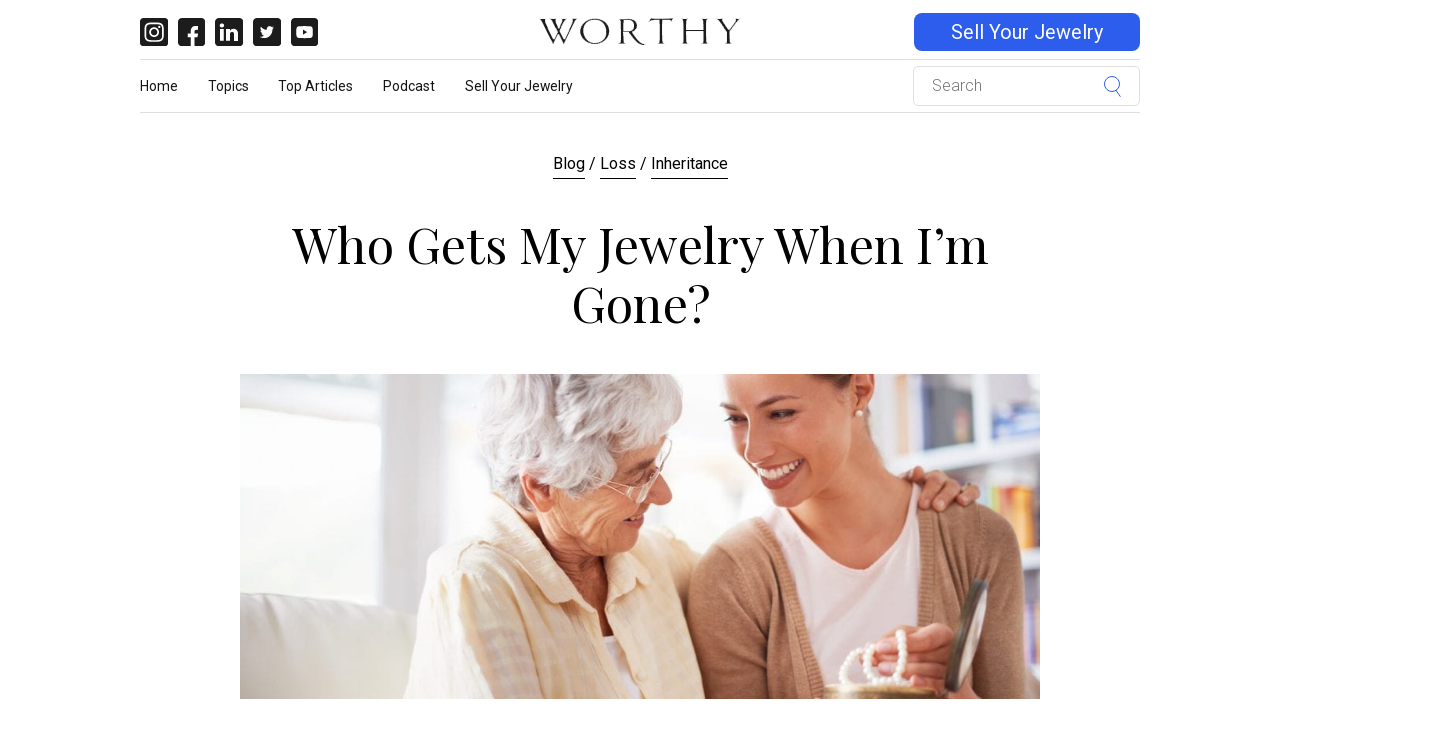

--- FILE ---
content_type: text/html; charset=UTF-8
request_url: https://blog.worthy.com/loss/inheritance/who-gets-my-jewelry-when-im-gone/
body_size: 19339
content:

<!DOCTYPE html>
<html lang="en-US">
<head><script>(function(w,i,g){w[g]=w[g]||[];if(typeof w[g].push=='function')w[g].push(i)})
(window,'GTM-KT72CT','google_tags_first_party');</script><script>(function(w,d,s,l){w[l]=w[l]||[];(function(){w[l].push(arguments);})('set', 'developer_id.dY2E1Nz', true);
		var f=d.getElementsByTagName(s)[0],
		j=d.createElement(s);j.async=true;j.src='/zm1b/';
		f.parentNode.insertBefore(j,f);
		})(window,document,'script','dataLayer');</script><meta charset="UTF-8"><script>if(navigator.userAgent.match(/MSIE|Internet Explorer/i)||navigator.userAgent.match(/Trident\/7\..*?rv:11/i)){var href=document.location.href;if(!href.match(/[?&]nowprocket/)){if(href.indexOf("?")==-1){if(href.indexOf("#")==-1){document.location.href=href+"?nowprocket=1"}else{document.location.href=href.replace("#","?nowprocket=1#")}}else{if(href.indexOf("#")==-1){document.location.href=href+"&nowprocket=1"}else{document.location.href=href.replace("#","&nowprocket=1#")}}}}</script><script>(()=>{class RocketLazyLoadScripts{constructor(){this.v="1.2.5.1",this.triggerEvents=["keydown","mousedown","mousemove","touchmove","touchstart","touchend","wheel"],this.userEventHandler=this.t.bind(this),this.touchStartHandler=this.i.bind(this),this.touchMoveHandler=this.o.bind(this),this.touchEndHandler=this.h.bind(this),this.clickHandler=this.u.bind(this),this.interceptedClicks=[],this.interceptedClickListeners=[],this.l(this),window.addEventListener("pageshow",(t=>{this.persisted=t.persisted,this.everythingLoaded&&this.m()})),document.addEventListener("DOMContentLoaded",(()=>{this.p()})),this.delayedScripts={normal:[],async:[],defer:[]},this.trash=[],this.allJQueries=[]}k(t){document.hidden?t.t():(this.triggerEvents.forEach((e=>window.addEventListener(e,t.userEventHandler,{passive:!0}))),window.addEventListener("touchstart",t.touchStartHandler,{passive:!0}),window.addEventListener("mousedown",t.touchStartHandler),document.addEventListener("visibilitychange",t.userEventHandler))}_(){this.triggerEvents.forEach((t=>window.removeEventListener(t,this.userEventHandler,{passive:!0}))),document.removeEventListener("visibilitychange",this.userEventHandler)}i(t){"HTML"!==t.target.tagName&&(window.addEventListener("touchend",this.touchEndHandler),window.addEventListener("mouseup",this.touchEndHandler),window.addEventListener("touchmove",this.touchMoveHandler,{passive:!0}),window.addEventListener("mousemove",this.touchMoveHandler),t.target.addEventListener("click",this.clickHandler),this.L(t.target,!0),this.M(t.target,"onclick","rocket-onclick"),this.C())}o(t){window.removeEventListener("touchend",this.touchEndHandler),window.removeEventListener("mouseup",this.touchEndHandler),window.removeEventListener("touchmove",this.touchMoveHandler,{passive:!0}),window.removeEventListener("mousemove",this.touchMoveHandler),t.target.removeEventListener("click",this.clickHandler),this.L(t.target,!1),this.M(t.target,"rocket-onclick","onclick"),this.O()}h(){window.removeEventListener("touchend",this.touchEndHandler),window.removeEventListener("mouseup",this.touchEndHandler),window.removeEventListener("touchmove",this.touchMoveHandler,{passive:!0}),window.removeEventListener("mousemove",this.touchMoveHandler)}u(t){t.target.removeEventListener("click",this.clickHandler),this.L(t.target,!1),this.M(t.target,"rocket-onclick","onclick"),this.interceptedClicks.push(t),t.preventDefault(),t.stopPropagation(),t.stopImmediatePropagation(),this.O()}D(){window.removeEventListener("touchstart",this.touchStartHandler,{passive:!0}),window.removeEventListener("mousedown",this.touchStartHandler),this.interceptedClicks.forEach((t=>{t.target.dispatchEvent(new MouseEvent("click",{view:t.view,bubbles:!0,cancelable:!0}))}))}l(t){EventTarget.prototype.addEventListenerBase=EventTarget.prototype.addEventListener,EventTarget.prototype.addEventListener=function(e,i,o){"click"!==e||t.windowLoaded||i===t.clickHandler||t.interceptedClickListeners.push({target:this,func:i,options:o}),(this||window).addEventListenerBase(e,i,o)}}L(t,e){this.interceptedClickListeners.forEach((i=>{i.target===t&&(e?t.removeEventListener("click",i.func,i.options):t.addEventListener("click",i.func,i.options))})),t.parentNode!==document.documentElement&&this.L(t.parentNode,e)}S(){return new Promise((t=>{this.T?this.O=t:t()}))}C(){this.T=!0}O(){this.T=!1}M(t,e,i){t.hasAttribute&&t.hasAttribute(e)&&(event.target.setAttribute(i,event.target.getAttribute(e)),event.target.removeAttribute(e))}t(){this._(this),"loading"===document.readyState?document.addEventListener("DOMContentLoaded",this.R.bind(this)):this.R()}p(){let t=[];document.querySelectorAll("script[type=rocketlazyloadscript][data-rocket-src]").forEach((e=>{let i=e.getAttribute("data-rocket-src");if(i&&0!==i.indexOf("data:")){0===i.indexOf("//")&&(i=location.protocol+i);try{const o=new URL(i).origin;o!==location.origin&&t.push({src:o,crossOrigin:e.crossOrigin||"module"===e.getAttribute("data-rocket-type")})}catch(t){}}})),t=[...new Map(t.map((t=>[JSON.stringify(t),t]))).values()],this.j(t,"preconnect")}async R(){this.lastBreath=Date.now(),this.P(this),this.F(this),this.q(),this.A(),this.I(),await this.U(this.delayedScripts.normal),await this.U(this.delayedScripts.defer),await this.U(this.delayedScripts.async);try{await this.W(),await this.H(this),await this.J()}catch(t){console.error(t)}window.dispatchEvent(new Event("rocket-allScriptsLoaded")),this.everythingLoaded=!0,this.S().then((()=>{this.D()})),this.N()}A(){document.querySelectorAll("script[type=rocketlazyloadscript]").forEach((t=>{t.hasAttribute("data-rocket-src")?t.hasAttribute("async")&&!1!==t.async?this.delayedScripts.async.push(t):t.hasAttribute("defer")&&!1!==t.defer||"module"===t.getAttribute("data-rocket-type")?this.delayedScripts.defer.push(t):this.delayedScripts.normal.push(t):this.delayedScripts.normal.push(t)}))}async B(t){if(await this.G(),!0!==t.noModule||!("noModule"in HTMLScriptElement.prototype))return new Promise((e=>{let i;function o(){(i||t).setAttribute("data-rocket-status","executed"),e()}try{if(navigator.userAgent.indexOf("Firefox/")>0||""===navigator.vendor)i=document.createElement("script"),[...t.attributes].forEach((t=>{let e=t.nodeName;"type"!==e&&("data-rocket-type"===e&&(e="type"),"data-rocket-src"===e&&(e="src"),i.setAttribute(e,t.nodeValue))})),t.text&&(i.text=t.text),i.hasAttribute("src")?(i.addEventListener("load",o),i.addEventListener("error",(function(){i.setAttribute("data-rocket-status","failed"),e()})),setTimeout((()=>{i.isConnected||e()}),1)):(i.text=t.text,o()),t.parentNode.replaceChild(i,t);else{const i=t.getAttribute("data-rocket-type"),n=t.getAttribute("data-rocket-src");i?(t.type=i,t.removeAttribute("data-rocket-type")):t.removeAttribute("type"),t.addEventListener("load",o),t.addEventListener("error",(function(){t.setAttribute("data-rocket-status","failed"),e()})),n?(t.removeAttribute("data-rocket-src"),t.src=n):t.src="data:text/javascript;base64,"+window.btoa(unescape(encodeURIComponent(t.text)))}}catch(i){t.setAttribute("data-rocket-status","failed"),e()}}));t.setAttribute("data-rocket-status","skipped")}async U(t){const e=t.shift();return e&&e.isConnected?(await this.B(e),this.U(t)):Promise.resolve()}I(){this.j([...this.delayedScripts.normal,...this.delayedScripts.defer,...this.delayedScripts.async],"preload")}j(t,e){var i=document.createDocumentFragment();t.forEach((t=>{const o=t.getAttribute&&t.getAttribute("data-rocket-src")||t.src;if(o){const n=document.createElement("link");n.href=o,n.rel=e,"preconnect"!==e&&(n.as="script"),t.getAttribute&&"module"===t.getAttribute("data-rocket-type")&&(n.crossOrigin=!0),t.crossOrigin&&(n.crossOrigin=t.crossOrigin),t.integrity&&(n.integrity=t.integrity),i.appendChild(n),this.trash.push(n)}})),document.head.appendChild(i)}P(t){let e={};function i(i,o){return e[o].eventsToRewrite.indexOf(i)>=0&&!t.everythingLoaded?"rocket-"+i:i}function o(t,o){!function(t){e[t]||(e[t]={originalFunctions:{add:t.addEventListener,remove:t.removeEventListener},eventsToRewrite:[]},t.addEventListener=function(){arguments[0]=i(arguments[0],t),e[t].originalFunctions.add.apply(t,arguments)},t.removeEventListener=function(){arguments[0]=i(arguments[0],t),e[t].originalFunctions.remove.apply(t,arguments)})}(t),e[t].eventsToRewrite.push(o)}function n(e,i){let o=e[i];e[i]=null,Object.defineProperty(e,i,{get:()=>o||function(){},set(n){t.everythingLoaded?o=n:e["rocket"+i]=o=n}})}o(document,"DOMContentLoaded"),o(window,"DOMContentLoaded"),o(window,"load"),o(window,"pageshow"),o(document,"readystatechange"),n(document,"onreadystatechange"),n(window,"onload"),n(window,"onpageshow")}F(t){let e;function i(e){return t.everythingLoaded?e:e.split(" ").map((t=>"load"===t||0===t.indexOf("load.")?"rocket-jquery-load":t)).join(" ")}function o(o){if(o&&o.fn&&!t.allJQueries.includes(o)){o.fn.ready=o.fn.init.prototype.ready=function(e){return t.domReadyFired?e.bind(document)(o):document.addEventListener("rocket-DOMContentLoaded",(()=>e.bind(document)(o))),o([])};const e=o.fn.on;o.fn.on=o.fn.init.prototype.on=function(){return this[0]===window&&("string"==typeof arguments[0]||arguments[0]instanceof String?arguments[0]=i(arguments[0]):"object"==typeof arguments[0]&&Object.keys(arguments[0]).forEach((t=>{const e=arguments[0][t];delete arguments[0][t],arguments[0][i(t)]=e}))),e.apply(this,arguments),this},t.allJQueries.push(o)}e=o}o(window.jQuery),Object.defineProperty(window,"jQuery",{get:()=>e,set(t){o(t)}})}async H(t){const e=document.querySelector("script[data-webpack]");e&&(await async function(){return new Promise((t=>{e.addEventListener("load",t),e.addEventListener("error",t)}))}(),await t.K(),await t.H(t))}async W(){this.domReadyFired=!0,await this.G(),document.dispatchEvent(new Event("rocket-readystatechange")),await this.G(),document.rocketonreadystatechange&&document.rocketonreadystatechange(),await this.G(),document.dispatchEvent(new Event("rocket-DOMContentLoaded")),await this.G(),window.dispatchEvent(new Event("rocket-DOMContentLoaded"))}async J(){await this.G(),document.dispatchEvent(new Event("rocket-readystatechange")),await this.G(),document.rocketonreadystatechange&&document.rocketonreadystatechange(),await this.G(),window.dispatchEvent(new Event("rocket-load")),await this.G(),window.rocketonload&&window.rocketonload(),await this.G(),this.allJQueries.forEach((t=>t(window).trigger("rocket-jquery-load"))),await this.G();const t=new Event("rocket-pageshow");t.persisted=this.persisted,window.dispatchEvent(t),await this.G(),window.rocketonpageshow&&window.rocketonpageshow({persisted:this.persisted}),this.windowLoaded=!0}m(){document.onreadystatechange&&document.onreadystatechange(),window.onload&&window.onload(),window.onpageshow&&window.onpageshow({persisted:this.persisted})}q(){const t=new Map;document.write=document.writeln=function(e){const i=document.currentScript;i||console.error("WPRocket unable to document.write this: "+e);const o=document.createRange(),n=i.parentElement;let s=t.get(i);void 0===s&&(s=i.nextSibling,t.set(i,s));const c=document.createDocumentFragment();o.setStart(c,0),c.appendChild(o.createContextualFragment(e)),n.insertBefore(c,s)}}async G(){Date.now()-this.lastBreath>45&&(await this.K(),this.lastBreath=Date.now())}async K(){return document.hidden?new Promise((t=>setTimeout(t))):new Promise((t=>requestAnimationFrame(t)))}N(){this.trash.forEach((t=>t.remove()))}static run(){const t=new RocketLazyLoadScripts;t.k(t)}}RocketLazyLoadScripts.run()})();</script>
    <title>Who Gets My Jewelry When I’m Gone? | Worthy.com</title><link rel="preload" as="style" href="https://fonts.googleapis.com/css?family=Playfair%20Display%3A300%2C400%2C700%3Ftime%3D1767028381%7COpen%20Sans%3A300%2C400%2C700%3Ftime%3D1767028381&#038;display=swap" /><link rel="stylesheet" href="https://fonts.googleapis.com/css?family=Playfair%20Display%3A300%2C400%2C700%3Ftime%3D1767028381%7COpen%20Sans%3A300%2C400%2C700%3Ftime%3D1767028381&#038;display=swap" media="print" onload="this.media='all'" /><noscript><link rel="stylesheet" href="https://fonts.googleapis.com/css?family=Playfair%20Display%3A300%2C400%2C700%3Ftime%3D1767028381%7COpen%20Sans%3A300%2C400%2C700%3Ftime%3D1767028381&#038;display=swap" /></noscript>
    <!-- Basic Page Needs
    ================================================== -->
    
    <meta name="viewport" content="width=device-width, initial-scale=1.0, maximum-scale=1.0, user-scalable=no" />

    <link rel="profile" href="http://gmpg.org/xfn/11">
    <link rel="pingback" href="https://blog.worthy.com/xmlrpc.php">


    <!-- WordPress wp_head()
    ================================================== -->
    <meta name='robots' content='index, follow, max-image-preview:large, max-snippet:-1, max-video-preview:-1' />

            <script data-no-defer="1" data-ezscrex="false" data-cfasync="false" data-pagespeed-no-defer data-cookieconsent="ignore">
                var ctPublicFunctions = {"_ajax_nonce":"1eaa0cbbe6","_rest_nonce":"90203e8018","_ajax_url":"\/wp-admin\/admin-ajax.php","_rest_url":"https:\/\/blog.worthy.com\/wp-json\/","data__cookies_type":"none","data__ajax_type":"rest","text__wait_for_decoding":"Decoding the contact data, let us a few seconds to finish. Anti-Spam by CleanTalk","cookiePrefix":"","wprocket_detected":true}
            </script>
        
            <script data-no-defer="1" data-ezscrex="false" data-cfasync="false" data-pagespeed-no-defer data-cookieconsent="ignore">
                var ctPublic = {"_ajax_nonce":"1eaa0cbbe6","settings__forms__check_internal":"0","settings__forms__check_external":"0","settings__forms__search_test":"1","blog_home":"https:\/\/blog.worthy.com\/","pixel__setting":"3","pixel__enabled":true,"pixel__url":"https:\/\/moderate4-v4.cleantalk.org\/pixel\/2cba77cd5a95fbb01bb9c537145bae3b.gif","data__email_check_before_post":"1","data__cookies_type":"none","data__key_is_ok":true,"data__visible_fields_required":true,"data__to_local_storage":{"apbct_cookies_test":"%7B%22cookies_names%22%3A%5B%22apbct_timestamp%22%2C%22apbct_site_landing_ts%22%5D%2C%22check_value%22%3A%22078cd2f3a315948ea44cbc94ce1dfc03%22%7D","apbct_site_landing_ts":"1767028381","apbct_urls":"{\"blog.worthy.com\/loss\/inheritance\/who-gets-my-jewelry-when-im-gone\/\":[1767028381]}"},"wl_brandname":"Anti-Spam by CleanTalk","wl_brandname_short":"CleanTalk","ct_checkjs_key":"e9e2133c550668a9c01efc5da569bfb2391c81ecb26835f07005df545dfa5871","emailEncoderPassKey":"cc58084cfe718a654e0d22f4bbdd7978"}
            </script>
        
<!-- Google Tag Manager for WordPress by gtm4wp.com -->
<script data-cfasync="false" data-pagespeed-no-defer>
	var gtm4wp_datalayer_name = "dataLayer";
	var dataLayer = dataLayer || [];

	const gtm4wp_scrollerscript_debugmode         = false;
	const gtm4wp_scrollerscript_callbacktime      = 100;
	const gtm4wp_scrollerscript_readerlocation    = 150;
	const gtm4wp_scrollerscript_contentelementid  = "post";
	const gtm4wp_scrollerscript_scannertime       = 60;
</script>
<!-- End Google Tag Manager for WordPress by gtm4wp.com -->
	<!-- This site is optimized with the Yoast SEO Premium plugin v20.8 (Yoast SEO v20.8) - https://yoast.com/wordpress/plugins/seo/ -->
	<meta name="description" content="Wondering how jewelry gets divided up in an inheritance? Hedda Schupak shares her experience and what the best practices are when planning ahead." />
	<link rel="canonical" href="https://blog.worthy.com/loss/inheritance/who-gets-my-jewelry-when-im-gone/" />
	<meta property="og:locale" content="en_US" />
	<meta property="og:type" content="article" />
	<meta property="og:title" content="Who Gets My Jewelry When I’m Gone?" />
	<meta property="og:description" content="Wondering how jewelry gets divided up in an inheritance? Hedda Schupak shares her experience and what the best practices are when planning ahead." />
	<meta property="og:url" content="https://blog.worthy.com/loss/inheritance/who-gets-my-jewelry-when-im-gone/" />
	<meta property="og:site_name" content="Worthy" />
	<meta property="article:publisher" content="https://www.facebook.com/worthyInc/" />
	<meta property="article:published_time" content="2019-01-10T08:58:00+00:00" />
	<meta property="article:modified_time" content="2019-07-17T08:41:53+00:00" />
	<meta name="author" content="Hedda Schupak" />
	<meta name="twitter:card" content="summary_large_image" />
	<meta name="twitter:title" content="Who Gets My Jewelry When I’m Gone?" />
	<meta name="twitter:description" content="Wondering how jewelry gets divided up in an inheritance? Hedda Schupak shares her experience and what the best practices are when planning ahead." />
	<meta name="twitter:image" content="https://blog.worthy.com/wp-content/uploads/2019/01/who_gets_jewelry2-1-1.jpg" />
	<meta name="twitter:creator" content="@HeddaSchupak" />
	<meta name="twitter:site" content="@WorthyInc" />
	<meta name="twitter:label1" content="Written by" />
	<meta name="twitter:data1" content="Hedda Schupak" />
	<meta name="twitter:label2" content="Est. reading time" />
	<meta name="twitter:data2" content="3 minutes" />
	<script type="application/ld+json" class="yoast-schema-graph">{"@context":"https://schema.org","@graph":[{"@type":"Article","@id":"https://blog.worthy.com/loss/inheritance/who-gets-my-jewelry-when-im-gone/#article","isPartOf":{"@id":"https://blog.worthy.com/loss/inheritance/who-gets-my-jewelry-when-im-gone/"},"author":{"name":"Hedda Schupak","@id":"https://blog.worthy.com/#/schema/person/8761140d5e27836fb61067e7b1b13547"},"headline":"Who Gets My Jewelry When I’m Gone?","datePublished":"2019-01-10T08:58:00+00:00","dateModified":"2019-07-17T08:41:53+00:00","mainEntityOfPage":{"@id":"https://blog.worthy.com/loss/inheritance/who-gets-my-jewelry-when-im-gone/"},"wordCount":644,"commentCount":0,"publisher":{"@id":"https://blog.worthy.com/#organization"},"image":{"@id":"https://blog.worthy.com/loss/inheritance/who-gets-my-jewelry-when-im-gone/#primaryimage"},"thumbnailUrl":"https://blog.worthy.com/wp-content/uploads/2019/01/who_gets_jewelry-1.jpg","keywords":["inheritor","third-act","wellness"],"articleSection":["Inheritance","Loss"],"inLanguage":"en-US","potentialAction":[{"@type":"CommentAction","name":"Comment","target":["https://blog.worthy.com/loss/inheritance/who-gets-my-jewelry-when-im-gone/#respond"]}]},{"@type":"WebPage","@id":"https://blog.worthy.com/loss/inheritance/who-gets-my-jewelry-when-im-gone/","url":"https://blog.worthy.com/loss/inheritance/who-gets-my-jewelry-when-im-gone/","name":"Who Gets My Jewelry When I’m Gone? | Worthy.com","isPartOf":{"@id":"https://blog.worthy.com/#website"},"primaryImageOfPage":{"@id":"https://blog.worthy.com/loss/inheritance/who-gets-my-jewelry-when-im-gone/#primaryimage"},"image":{"@id":"https://blog.worthy.com/loss/inheritance/who-gets-my-jewelry-when-im-gone/#primaryimage"},"thumbnailUrl":"https://blog.worthy.com/wp-content/uploads/2019/01/who_gets_jewelry-1.jpg","datePublished":"2019-01-10T08:58:00+00:00","dateModified":"2019-07-17T08:41:53+00:00","description":"Wondering how jewelry gets divided up in an inheritance? Hedda Schupak shares her experience and what the best practices are when planning ahead.","breadcrumb":{"@id":"https://blog.worthy.com/loss/inheritance/who-gets-my-jewelry-when-im-gone/#breadcrumb"},"inLanguage":"en-US","potentialAction":[{"@type":"ReadAction","target":["https://blog.worthy.com/loss/inheritance/who-gets-my-jewelry-when-im-gone/"]}]},{"@type":"ImageObject","inLanguage":"en-US","@id":"https://blog.worthy.com/loss/inheritance/who-gets-my-jewelry-when-im-gone/#primaryimage","url":"https://blog.worthy.com/wp-content/uploads/2019/01/who_gets_jewelry-1.jpg","contentUrl":"https://blog.worthy.com/wp-content/uploads/2019/01/who_gets_jewelry-1.jpg","width":1024,"height":416,"caption":"Who Gets My Jewelry When I’m Gone"},{"@type":"BreadcrumbList","@id":"https://blog.worthy.com/loss/inheritance/who-gets-my-jewelry-when-im-gone/#breadcrumb","itemListElement":[{"@type":"ListItem","position":1,"name":"Home","item":"https://blog.worthy.com/"},{"@type":"ListItem","position":2,"name":"Who Gets My Jewelry When I’m Gone?"}]},{"@type":"WebSite","@id":"https://blog.worthy.com/#website","url":"https://blog.worthy.com/","name":"Worthy","description":"Just another WordPress site","publisher":{"@id":"https://blog.worthy.com/#organization"},"potentialAction":[{"@type":"SearchAction","target":{"@type":"EntryPoint","urlTemplate":"https://blog.worthy.com/?s={search_term_string}"},"query-input":"required name=search_term_string"}],"inLanguage":"en-US"},{"@type":"Organization","@id":"https://blog.worthy.com/#organization","name":"Worthy","url":"https://blog.worthy.com/","logo":{"@type":"ImageObject","inLanguage":"en-US","@id":"https://blog.worthy.com/#/schema/logo/image/","url":"https://blog.worthy.com/wp-content/uploads/2016/02/worthy_logo.png","contentUrl":"https://blog.worthy.com/wp-content/uploads/2016/02/worthy_logo.png","width":600,"height":150,"caption":"Worthy"},"image":{"@id":"https://blog.worthy.com/#/schema/logo/image/"},"sameAs":["https://www.facebook.com/worthyInc/","https://twitter.com/WorthyInc","https://www.instagram.com/wearesoworthy/","https://www.linkedin.com/company/worthy-com","https://www.pinterest.com/worthyluxury/","https://www.youtube.com/channel/UC2FXgX7PzZedlrl11VxqSgQ"]},{"@type":"Person","@id":"https://blog.worthy.com/#/schema/person/8761140d5e27836fb61067e7b1b13547","name":"Hedda Schupak","image":{"@type":"ImageObject","inLanguage":"en-US","@id":"https://blog.worthy.com/#/schema/person/image/","url":"https://secure.gravatar.com/avatar/587e2bd38dc4951af1c95ff7acffa58c?s=96&d=mm&r=g","contentUrl":"https://secure.gravatar.com/avatar/587e2bd38dc4951af1c95ff7acffa58c?s=96&d=mm&r=g","caption":"Hedda Schupak"},"description":"Hedda Schupak is an editor and analyst in the fine jewelry industry who has covered trends in the luxury fine jewelry industry for more than 33 years.","sameAs":["https://www.linkedin.com/in/hedda-schupak-3a79305","https://twitter.com/HeddaSchupak"],"url":"https://blog.worthy.com/contributors/hedda-schupak/"}]}</script>
	<!-- / Yoast SEO Premium plugin. -->


<link rel='dns-prefetch' href='//cdnjs.cloudflare.com' />
<link rel='dns-prefetch' href='//fonts.googleapis.com' />
<link rel='dns-prefetch' href='//www.googletagmanager.com' />
<link href='https://fonts.gstatic.com' crossorigin rel='preconnect' />

<!-- Google Tag Manager for WordPress by gtm4wp.com -->
<!-- GTM Container placement set to manual -->
<script data-cfasync="false" data-pagespeed-no-defer>
	var dataLayer_content = {"pageTitle":"Who Gets My Jewelry When I’m Gone? | Worthy.com","pagePostType":"post","pagePostType2":"single-post","pageCategory":["inheritance-loss","loss"],"pageAttributes":["inheritor","third-act","wellness-third-act"],"pagePostAuthor":"Hedda Schupak","pagePostDate":"January 10, 2019","pagePostDateYear":2019,"pagePostDateMonth":1,"pagePostDateDay":10,"pagePostDateDayName":"Thursday","pagePostDateHour":10,"pagePostDateMinute":58,"pagePostDateIso":"2019-01-10T10:58:00-05:00","pagePostDateUnix":1547117880,"postCountOnPage":1,"postCountTotal":1};
	dataLayer.push( dataLayer_content );
</script>
<script type="rocketlazyloadscript" data-cfasync="false">
(function(w,d,s,l,i){w[l]=w[l]||[];w[l].push({'gtm.start':
new Date().getTime(),event:'gtm.js'});var f=d.getElementsByTagName(s)[0],
j=d.createElement(s),dl=l!='dataLayer'?'&l='+l:'';j.async=true;j.src=
'//www.googletagmanager.com/gtm.js?id='+i+dl+'&gtm_auth=n6q58tdG52L6argBX_q8OA&gtm_preview=env-994&gtm_cookies_win=x';f.parentNode.insertBefore(j,f);
})(window,document,'script','dataLayer','GTM-KT72CT');
</script>
<!-- End Google Tag Manager for WordPress by gtm4wp.com --><link rel="alternate" type="application/rss+xml" title="Worthy &raquo; Who Gets My Jewelry When I’m Gone? Comments Feed" href="https://blog.worthy.com/loss/inheritance/who-gets-my-jewelry-when-im-gone/feed/" />
<style type="text/css">
img.wp-smiley,
img.emoji {
	display: inline !important;
	border: none !important;
	box-shadow: none !important;
	height: 1em !important;
	width: 1em !important;
	margin: 0 0.07em !important;
	vertical-align: -0.1em !important;
	background: none !important;
	padding: 0 !important;
}
</style>
	<link rel='stylesheet' id='wp-block-library-css' href='https://blog.worthy.com/wp-includes/css/dist/block-library/style.min.css?time=1767028381' type='text/css' media='all' />
<link rel='stylesheet' id='classic-theme-styles-css' href='https://blog.worthy.com/wp-includes/css/classic-themes.min.css?time=1767028381' type='text/css' media='all' />
<style id='global-styles-inline-css' type='text/css'>
body{--wp--preset--color--black: #000000;--wp--preset--color--cyan-bluish-gray: #abb8c3;--wp--preset--color--white: #ffffff;--wp--preset--color--pale-pink: #f78da7;--wp--preset--color--vivid-red: #cf2e2e;--wp--preset--color--luminous-vivid-orange: #ff6900;--wp--preset--color--luminous-vivid-amber: #fcb900;--wp--preset--color--light-green-cyan: #7bdcb5;--wp--preset--color--vivid-green-cyan: #00d084;--wp--preset--color--pale-cyan-blue: #8ed1fc;--wp--preset--color--vivid-cyan-blue: #0693e3;--wp--preset--color--vivid-purple: #9b51e0;--wp--preset--gradient--vivid-cyan-blue-to-vivid-purple: linear-gradient(135deg,rgba(6,147,227,1) 0%,rgb(155,81,224) 100%);--wp--preset--gradient--light-green-cyan-to-vivid-green-cyan: linear-gradient(135deg,rgb(122,220,180) 0%,rgb(0,208,130) 100%);--wp--preset--gradient--luminous-vivid-amber-to-luminous-vivid-orange: linear-gradient(135deg,rgba(252,185,0,1) 0%,rgba(255,105,0,1) 100%);--wp--preset--gradient--luminous-vivid-orange-to-vivid-red: linear-gradient(135deg,rgba(255,105,0,1) 0%,rgb(207,46,46) 100%);--wp--preset--gradient--very-light-gray-to-cyan-bluish-gray: linear-gradient(135deg,rgb(238,238,238) 0%,rgb(169,184,195) 100%);--wp--preset--gradient--cool-to-warm-spectrum: linear-gradient(135deg,rgb(74,234,220) 0%,rgb(151,120,209) 20%,rgb(207,42,186) 40%,rgb(238,44,130) 60%,rgb(251,105,98) 80%,rgb(254,248,76) 100%);--wp--preset--gradient--blush-light-purple: linear-gradient(135deg,rgb(255,206,236) 0%,rgb(152,150,240) 100%);--wp--preset--gradient--blush-bordeaux: linear-gradient(135deg,rgb(254,205,165) 0%,rgb(254,45,45) 50%,rgb(107,0,62) 100%);--wp--preset--gradient--luminous-dusk: linear-gradient(135deg,rgb(255,203,112) 0%,rgb(199,81,192) 50%,rgb(65,88,208) 100%);--wp--preset--gradient--pale-ocean: linear-gradient(135deg,rgb(255,245,203) 0%,rgb(182,227,212) 50%,rgb(51,167,181) 100%);--wp--preset--gradient--electric-grass: linear-gradient(135deg,rgb(202,248,128) 0%,rgb(113,206,126) 100%);--wp--preset--gradient--midnight: linear-gradient(135deg,rgb(2,3,129) 0%,rgb(40,116,252) 100%);--wp--preset--duotone--dark-grayscale: url('#wp-duotone-dark-grayscale');--wp--preset--duotone--grayscale: url('#wp-duotone-grayscale');--wp--preset--duotone--purple-yellow: url('#wp-duotone-purple-yellow');--wp--preset--duotone--blue-red: url('#wp-duotone-blue-red');--wp--preset--duotone--midnight: url('#wp-duotone-midnight');--wp--preset--duotone--magenta-yellow: url('#wp-duotone-magenta-yellow');--wp--preset--duotone--purple-green: url('#wp-duotone-purple-green');--wp--preset--duotone--blue-orange: url('#wp-duotone-blue-orange');--wp--preset--font-size--small: 13px;--wp--preset--font-size--medium: 20px;--wp--preset--font-size--large: 36px;--wp--preset--font-size--x-large: 42px;--wp--preset--spacing--20: 0.44rem;--wp--preset--spacing--30: 0.67rem;--wp--preset--spacing--40: 1rem;--wp--preset--spacing--50: 1.5rem;--wp--preset--spacing--60: 2.25rem;--wp--preset--spacing--70: 3.38rem;--wp--preset--spacing--80: 5.06rem;--wp--preset--shadow--natural: 6px 6px 9px rgba(0, 0, 0, 0.2);--wp--preset--shadow--deep: 12px 12px 50px rgba(0, 0, 0, 0.4);--wp--preset--shadow--sharp: 6px 6px 0px rgba(0, 0, 0, 0.2);--wp--preset--shadow--outlined: 6px 6px 0px -3px rgba(255, 255, 255, 1), 6px 6px rgba(0, 0, 0, 1);--wp--preset--shadow--crisp: 6px 6px 0px rgba(0, 0, 0, 1);}:where(.is-layout-flex){gap: 0.5em;}body .is-layout-flow > .alignleft{float: left;margin-inline-start: 0;margin-inline-end: 2em;}body .is-layout-flow > .alignright{float: right;margin-inline-start: 2em;margin-inline-end: 0;}body .is-layout-flow > .aligncenter{margin-left: auto !important;margin-right: auto !important;}body .is-layout-constrained > .alignleft{float: left;margin-inline-start: 0;margin-inline-end: 2em;}body .is-layout-constrained > .alignright{float: right;margin-inline-start: 2em;margin-inline-end: 0;}body .is-layout-constrained > .aligncenter{margin-left: auto !important;margin-right: auto !important;}body .is-layout-constrained > :where(:not(.alignleft):not(.alignright):not(.alignfull)){max-width: var(--wp--style--global--content-size);margin-left: auto !important;margin-right: auto !important;}body .is-layout-constrained > .alignwide{max-width: var(--wp--style--global--wide-size);}body .is-layout-flex{display: flex;}body .is-layout-flex{flex-wrap: wrap;align-items: center;}body .is-layout-flex > *{margin: 0;}:where(.wp-block-columns.is-layout-flex){gap: 2em;}.has-black-color{color: var(--wp--preset--color--black) !important;}.has-cyan-bluish-gray-color{color: var(--wp--preset--color--cyan-bluish-gray) !important;}.has-white-color{color: var(--wp--preset--color--white) !important;}.has-pale-pink-color{color: var(--wp--preset--color--pale-pink) !important;}.has-vivid-red-color{color: var(--wp--preset--color--vivid-red) !important;}.has-luminous-vivid-orange-color{color: var(--wp--preset--color--luminous-vivid-orange) !important;}.has-luminous-vivid-amber-color{color: var(--wp--preset--color--luminous-vivid-amber) !important;}.has-light-green-cyan-color{color: var(--wp--preset--color--light-green-cyan) !important;}.has-vivid-green-cyan-color{color: var(--wp--preset--color--vivid-green-cyan) !important;}.has-pale-cyan-blue-color{color: var(--wp--preset--color--pale-cyan-blue) !important;}.has-vivid-cyan-blue-color{color: var(--wp--preset--color--vivid-cyan-blue) !important;}.has-vivid-purple-color{color: var(--wp--preset--color--vivid-purple) !important;}.has-black-background-color{background-color: var(--wp--preset--color--black) !important;}.has-cyan-bluish-gray-background-color{background-color: var(--wp--preset--color--cyan-bluish-gray) !important;}.has-white-background-color{background-color: var(--wp--preset--color--white) !important;}.has-pale-pink-background-color{background-color: var(--wp--preset--color--pale-pink) !important;}.has-vivid-red-background-color{background-color: var(--wp--preset--color--vivid-red) !important;}.has-luminous-vivid-orange-background-color{background-color: var(--wp--preset--color--luminous-vivid-orange) !important;}.has-luminous-vivid-amber-background-color{background-color: var(--wp--preset--color--luminous-vivid-amber) !important;}.has-light-green-cyan-background-color{background-color: var(--wp--preset--color--light-green-cyan) !important;}.has-vivid-green-cyan-background-color{background-color: var(--wp--preset--color--vivid-green-cyan) !important;}.has-pale-cyan-blue-background-color{background-color: var(--wp--preset--color--pale-cyan-blue) !important;}.has-vivid-cyan-blue-background-color{background-color: var(--wp--preset--color--vivid-cyan-blue) !important;}.has-vivid-purple-background-color{background-color: var(--wp--preset--color--vivid-purple) !important;}.has-black-border-color{border-color: var(--wp--preset--color--black) !important;}.has-cyan-bluish-gray-border-color{border-color: var(--wp--preset--color--cyan-bluish-gray) !important;}.has-white-border-color{border-color: var(--wp--preset--color--white) !important;}.has-pale-pink-border-color{border-color: var(--wp--preset--color--pale-pink) !important;}.has-vivid-red-border-color{border-color: var(--wp--preset--color--vivid-red) !important;}.has-luminous-vivid-orange-border-color{border-color: var(--wp--preset--color--luminous-vivid-orange) !important;}.has-luminous-vivid-amber-border-color{border-color: var(--wp--preset--color--luminous-vivid-amber) !important;}.has-light-green-cyan-border-color{border-color: var(--wp--preset--color--light-green-cyan) !important;}.has-vivid-green-cyan-border-color{border-color: var(--wp--preset--color--vivid-green-cyan) !important;}.has-pale-cyan-blue-border-color{border-color: var(--wp--preset--color--pale-cyan-blue) !important;}.has-vivid-cyan-blue-border-color{border-color: var(--wp--preset--color--vivid-cyan-blue) !important;}.has-vivid-purple-border-color{border-color: var(--wp--preset--color--vivid-purple) !important;}.has-vivid-cyan-blue-to-vivid-purple-gradient-background{background: var(--wp--preset--gradient--vivid-cyan-blue-to-vivid-purple) !important;}.has-light-green-cyan-to-vivid-green-cyan-gradient-background{background: var(--wp--preset--gradient--light-green-cyan-to-vivid-green-cyan) !important;}.has-luminous-vivid-amber-to-luminous-vivid-orange-gradient-background{background: var(--wp--preset--gradient--luminous-vivid-amber-to-luminous-vivid-orange) !important;}.has-luminous-vivid-orange-to-vivid-red-gradient-background{background: var(--wp--preset--gradient--luminous-vivid-orange-to-vivid-red) !important;}.has-very-light-gray-to-cyan-bluish-gray-gradient-background{background: var(--wp--preset--gradient--very-light-gray-to-cyan-bluish-gray) !important;}.has-cool-to-warm-spectrum-gradient-background{background: var(--wp--preset--gradient--cool-to-warm-spectrum) !important;}.has-blush-light-purple-gradient-background{background: var(--wp--preset--gradient--blush-light-purple) !important;}.has-blush-bordeaux-gradient-background{background: var(--wp--preset--gradient--blush-bordeaux) !important;}.has-luminous-dusk-gradient-background{background: var(--wp--preset--gradient--luminous-dusk) !important;}.has-pale-ocean-gradient-background{background: var(--wp--preset--gradient--pale-ocean) !important;}.has-electric-grass-gradient-background{background: var(--wp--preset--gradient--electric-grass) !important;}.has-midnight-gradient-background{background: var(--wp--preset--gradient--midnight) !important;}.has-small-font-size{font-size: var(--wp--preset--font-size--small) !important;}.has-medium-font-size{font-size: var(--wp--preset--font-size--medium) !important;}.has-large-font-size{font-size: var(--wp--preset--font-size--large) !important;}.has-x-large-font-size{font-size: var(--wp--preset--font-size--x-large) !important;}
.wp-block-navigation a:where(:not(.wp-element-button)){color: inherit;}
:where(.wp-block-columns.is-layout-flex){gap: 2em;}
.wp-block-pullquote{font-size: 1.5em;line-height: 1.6;}
</style>
<link rel='stylesheet' id='ct_public_css-css' href='https://blog.worthy.com/wp-content/plugins/cleantalk-spam-protect/css/cleantalk-public.min.css?time=1767028381' type='text/css' media='all' />
<link data-minify="1" rel='stylesheet' id='dashicons-css' href='https://blog.worthy.com/wp-content/cache/min/1/wp-includes/css/dashicons.min.css?ver=1751897957' type='text/css' media='all' />


<link rel='stylesheet' id='custom-google-fonts-roboto-css' href='https://fonts.googleapis.com/css2?family=Roboto%3Awght%40300%3B400&#038;display=swap?time=1767028381' type='text/css' media='all' />
<link data-minify="1" rel='stylesheet' id='material-components-web-css' href='https://blog.worthy.com/wp-content/cache/min/1/ajax/libs/material-components-web/2.3.0/material-components-web.min.css?ver=1751897957' type='text/css' media='all' />
<link data-minify="1" rel='stylesheet' id='slick-slider-core-css' href='https://blog.worthy.com/wp-content/cache/min/1/ajax/libs/slick-carousel/1.9.0/slick.min.css?ver=1751897957' type='text/css' media='all' />
<link data-minify="1" rel='stylesheet' id='slick-slider-theme-css' href='https://blog.worthy.com/wp-content/cache/min/1/ajax/libs/slick-carousel/1.9.0/slick-theme.min.css?ver=1751897957' type='text/css' media='all' />
<link data-minify="1" rel='stylesheet' id='style-css' href='https://blog.worthy.com/wp-content/cache/min/1/wp-content/themes/worthy/style.css?ver=1751897957' type='text/css' media='all' />
<script type="rocketlazyloadscript" data-rocket-type='text/javascript' data-rocket-src='https://blog.worthy.com/wp-includes/js/jquery/jquery.min.js?time=1767028381' id='jquery-core-js' defer></script>
<script type="rocketlazyloadscript" data-rocket-type='text/javascript' data-rocket-src='https://blog.worthy.com/wp-includes/js/jquery/jquery-migrate.min.js?time=1767028381' id='jquery-migrate-js' defer></script>
<script type='text/javascript' data-pagespeed-no-defer src='https://blog.worthy.com/wp-content/plugins/cleantalk-spam-protect/js/apbct-public-bundle.min.js?time=1767028381' id='ct_public_functions-js' defer></script>
<script type="rocketlazyloadscript" data-minify="1" data-rocket-type='text/javascript' data-rocket-src='https://blog.worthy.com/wp-content/cache/min/1/wp-content/plugins/duracelltomi-google-tag-manager/dist/js/analytics-talk-content-tracking.js?ver=1751897957' id='gtm4wp-scroll-tracking-js' defer></script>
<link rel="https://api.w.org/" href="https://blog.worthy.com/wp-json/" /><link rel="alternate" type="application/json" href="https://blog.worthy.com/wp-json/wp/v2/posts/22133" /><link rel="EditURI" type="application/rsd+xml" title="RSD" href="https://blog.worthy.com/xmlrpc.php?rsd" />
<link rel="wlwmanifest" type="application/wlwmanifest+xml" href="https://blog.worthy.com/wp-includes/wlwmanifest.xml" />
<meta name="generator" content="WordPress 6.2.8" />
<link rel='shortlink' href='https://blog.worthy.com/?p=22133' />
<link rel="alternate" type="application/json+oembed" href="https://blog.worthy.com/wp-json/oembed/1.0/embed?url=https%3A%2F%2Fblog.worthy.com%2Floss%2Finheritance%2Fwho-gets-my-jewelry-when-im-gone%2F" />
<link rel="alternate" type="text/xml+oembed" href="https://blog.worthy.com/wp-json/oembed/1.0/embed?url=https%3A%2F%2Fblog.worthy.com%2Floss%2Finheritance%2Fwho-gets-my-jewelry-when-im-gone%2F&#038;format=xml" />
<meta name="generator" content="Site Kit by Google 1.126.0" /><script type="rocketlazyloadscript" data-minify="1" data-rocket-src="https://blog.worthy.com/wp-content/cache/min/1/assets/widgets/worthy-submission-widget.min.js?ver=1751897958" data-rocket-type="application/javascript" defer></script>
<!-- TrustBox script --> <script type="rocketlazyloadscript" data-minify="1" data-rocket-type="text/javascript" data-rocket-src="https://blog.worthy.com/wp-content/cache/min/1/bootstrap/v5/tp.widget.bootstrap.min.js?ver=1751897958" async></script> <!-- End TrustBox script -->
<style>
.ub-emb-iframe-wrapper .ub-emb-close {
display: none !important;
}
.button.ub-emb-close  {
display: none !important;
}
</style><!-- Schema optimized by Schema Pro --><script type="application/ld+json">{"@context":"https://schema.org","@type":"BlogPosting","mainEntityOfPage":{"@type":"WebPage","@id":"https://blog.worthy.com/loss/inheritance/who-gets-my-jewelry-when-im-gone/"},"headline":"Who Gets My Jewelry When I’m Gone?","image":{"@type":"ImageObject","url":"https://blog.worthy.com/wp-content/uploads/2019/01/who_gets_jewelry-1.jpg","width":1024,"height":416},"datePublished":"2019-01-10T10:58:00","dateModified":"2019-07-17T08:41:53","author":{"@type":"Person","name":"Hedda Schupak"},"publisher":{"@type":"Organization","name":"Worthy.com","logo":{"@type":"ImageObject","url":"https://blog.worthy.com/wp-content/uploads/2019/08/worthy-logo-desktop-600x53.png"}}}</script><!-- / Schema optimized by Schema Pro --><!-- site-navigation-element Schema optimized by Schema Pro --><script type="application/ld+json">{"@context":"https:\/\/schema.org","@graph":[{"@context":"https:\/\/schema.org","@type":"SiteNavigationElement","id":"site-navigation","name":"Home","url":"https:\/\/blog.worthy.com\/"},{"@context":"https:\/\/schema.org","@type":"SiteNavigationElement","id":"site-navigation","name":"Topics","url":""},{"@context":"https:\/\/schema.org","@type":"SiteNavigationElement","id":"site-navigation","name":"Divorce","url":"https:\/\/blog.worthy.com\/divorce\/"},{"@context":"https:\/\/schema.org","@type":"SiteNavigationElement","id":"site-navigation","name":"Healing","url":"https:\/\/blog.worthy.com\/loss\/healing\/"},{"@context":"https:\/\/schema.org","@type":"SiteNavigationElement","id":"site-navigation","name":"Legal","url":"https:\/\/blog.worthy.com\/divorce\/legal\/"},{"@context":"https:\/\/schema.org","@type":"SiteNavigationElement","id":"site-navigation","name":"Finance","url":"https:\/\/blog.worthy.com\/next-act\/finance\/"},{"@context":"https:\/\/schema.org","@type":"SiteNavigationElement","id":"site-navigation","name":"Family","url":"https:\/\/blog.worthy.com\/loss\/family\/"},{"@context":"https:\/\/schema.org","@type":"SiteNavigationElement","id":"site-navigation","name":"Relationships","url":"https:\/\/blog.worthy.com\/next-act\/relationships\/"},{"@context":"https:\/\/schema.org","@type":"SiteNavigationElement","id":"site-navigation","name":"Career","url":"https:\/\/blog.worthy.com\/next-act\/career\/"},{"@context":"https:\/\/schema.org","@type":"SiteNavigationElement","id":"site-navigation","name":"Wellness","url":"https:\/\/blog.worthy.com\/next-act\/wellness\/"},{"@context":"https:\/\/schema.org","@type":"SiteNavigationElement","id":"site-navigation","name":"Entertainment","url":"https:\/\/blog.worthy.com\/divorce\/entertainment\/"},{"@context":"https:\/\/schema.org","@type":"SiteNavigationElement","id":"site-navigation","name":"Lifestyle","url":"https:\/\/blog.worthy.com\/next-act\/lifestyle\/"},{"@context":"https:\/\/schema.org","@type":"SiteNavigationElement","id":"site-navigation","name":"Next Act","url":"https:\/\/blog.worthy.com\/next-act\/"},{"@context":"https:\/\/schema.org","@type":"SiteNavigationElement","id":"site-navigation","name":"Positive Aging","url":"https:\/\/blog.worthy.com\/next-act\/positive-aging\/"},{"@context":"https:\/\/schema.org","@type":"SiteNavigationElement","id":"site-navigation","name":"Loss & Tribute","url":"https:\/\/blog.worthy.com\/loss\/"},{"@context":"https:\/\/schema.org","@type":"SiteNavigationElement","id":"site-navigation","name":"Inheritance","url":"https:\/\/blog.worthy.com\/loss\/inheritance\/"},{"@context":"https:\/\/schema.org","@type":"SiteNavigationElement","id":"site-navigation","name":"Knowledge Center","url":"https:\/\/blog.worthy.com\/knowledge-center\/"},{"@context":"https:\/\/schema.org","@type":"SiteNavigationElement","id":"site-navigation","name":"Diamonds","url":"https:\/\/blog.worthy.com\/knowledge-center\/diamonds\/"},{"@context":"https:\/\/schema.org","@type":"SiteNavigationElement","id":"site-navigation","name":"Jewelry","url":"https:\/\/blog.worthy.com\/knowledge-center\/jewelry\/"},{"@context":"https:\/\/schema.org","@type":"SiteNavigationElement","id":"site-navigation","name":"Watches","url":"https:\/\/blog.worthy.com\/knowledge-center\/watches\/"},{"@context":"https:\/\/schema.org","@type":"SiteNavigationElement","id":"site-navigation","name":"Insights","url":"https:\/\/blog.worthy.com\/knowledge-center\/insights\/"},{"@context":"https:\/\/schema.org","@type":"SiteNavigationElement","id":"site-navigation","name":"Top Articles","url":"https:\/\/blog.worthy.com\/"},{"@context":"https:\/\/schema.org","@type":"SiteNavigationElement","id":"site-navigation","name":"Guide to Diamond Value","url":"https:\/\/blog.worthy.com\/knowledge-center\/diamonds\/estimate-diamonds-value\/"},{"@context":"https:\/\/schema.org","@type":"SiteNavigationElement","id":"site-navigation","name":"What\u2019s My Jewelry Worth?","url":"https:\/\/blog.worthy.com\/knowledge-center\/jewelry\/how-much-is-my-jewelry-worth\/"},{"@context":"https:\/\/schema.org","@type":"SiteNavigationElement","id":"site-navigation","name":"2022 Diamond Prices","url":"https:\/\/blog.worthy.com\/knowledge-center\/insights\/2022-diamond-prices\/"},{"@context":"https:\/\/schema.org","@type":"SiteNavigationElement","id":"site-navigation","name":"Identifying Valuable Jewelry","url":"https:\/\/blog.worthy.com\/knowledge-center\/jewelry\/how-to-identify-valuable-items-in-your-jewelry-box\/"},{"@context":"https:\/\/schema.org","@type":"SiteNavigationElement","id":"site-navigation","name":"Best Rolex Watches for Investing","url":"https:\/\/blog.worthy.com\/knowledge-center\/watches\/best-rolex-for-investment\/"},{"@context":"https:\/\/schema.org","@type":"SiteNavigationElement","id":"site-navigation","name":"Podcast","url":"https:\/\/blog.worthy.com\/podcast\/"},{"@context":"https:\/\/schema.org","@type":"SiteNavigationElement","id":"site-navigation","name":"Sell Your Jewelry","url":"https:\/\/www.worthy.com\/sell-jewelry"},{"@context":"https:\/\/schema.org","@type":"SiteNavigationElement","id":"site-navigation","name":"Sell Engagement Ring","url":"https:\/\/www.worthy.com\/sell-engagement-ring"},{"@context":"https:\/\/schema.org","@type":"SiteNavigationElement","id":"site-navigation","name":"Sell Your Diamond RIng","url":"https:\/\/www.worthy.com\/sell-diamond-ring"},{"@context":"https:\/\/schema.org","@type":"SiteNavigationElement","id":"site-navigation","name":"Sell Your Wedding Ring","url":"https:\/\/www.worthy.com\/sell-jewelry\/wedding-ring"},{"@context":"https:\/\/schema.org","@type":"SiteNavigationElement","id":"site-navigation","name":"Sell Your Diamonds","url":"https:\/\/www.worthy.com\/sell-diamonds"},{"@context":"https:\/\/schema.org","@type":"SiteNavigationElement","id":"site-navigation","name":"Sell Your Watch","url":"https:\/\/www.worthy.com\/sell-watches"}]}</script><!-- / site-navigation-element Schema optimized by Schema Pro --><!-- breadcrumb Schema optimized by Schema Pro --><script type="application/ld+json">{"@context":"https:\/\/schema.org","@type":"BreadcrumbList","itemListElement":[{"@type":"ListItem","position":1,"item":{"@id":"https:\/\/blog.worthy.com\/","name":"Home"}},{"@type":"ListItem","position":2,"item":{"@id":"https:\/\/blog.worthy.com\/loss\/inheritance\/who-gets-my-jewelry-when-im-gone\/","name":"Who Gets My Jewelry When I\u2019m Gone?"}}]}</script><!-- / breadcrumb Schema optimized by Schema Pro -->			<style id="wpsp-style-frontend"></style>
			<link rel="icon" href="https://blog.worthy.com/wp-content/uploads/2022/01/cropped-Untitled-design-9-32x32.png" sizes="32x32" />
<link rel="icon" href="https://blog.worthy.com/wp-content/uploads/2022/01/cropped-Untitled-design-9-192x192.png" sizes="192x192" />
<link rel="apple-touch-icon" href="https://blog.worthy.com/wp-content/uploads/2022/01/cropped-Untitled-design-9-180x180.png" />
<meta name="msapplication-TileImage" content="https://blog.worthy.com/wp-content/uploads/2022/01/cropped-Untitled-design-9-270x270.png" />

    <script type="rocketlazyloadscript">
        var templateDirectoryUri = 'https://blog.worthy.com/wp-content/themes/worthy';
    </script>

</head>
<body>

<div id="fb-root"></div>



<!-- GTM Container placement set to manual -->
<!-- Google Tag Manager (noscript) -->
				<noscript><iframe src="https://www.googletagmanager.com/ns.html?id=GTM-KT72CT&amp;gtm_auth=n6q58tdG52L6argBX_q8OA&amp;gtm_preview=env-994&amp;gtm_cookies_win=x" height="0" width="0" style="display:none;visibility:hidden" aria-hidden="true"></iframe></noscript>
<!-- End Google Tag Manager (noscript) -->
<header class="main-header">
    <div class="desktop-header hidden-sm-down">
        <div class="row header-top fixed-header">
            <div class="inner-header-top row">
                <div class="col-sm-3 no-padding">
                    <!----social-share---->
                    <div class="social-share-container">
                        <div class="social-share-container__social-share"><a href="https://www.instagram.com/wearesoworthy/" target="_blank"><img alt="instagram-link" src="https://blog.worthy.com/wp-content/themes/worthy/images/icons/social-instagram-icon.svg"></a></div>
                        <div class="social-share-container__social-share"><a href="https://www.facebook.com/worthyInc/" target="_blank"><img alt="facebook-share" class="facebook" src="https://blog.worthy.com/wp-content/themes/worthy/images/icons/social-facebook-icon.svg"></a></div>
                        <div class="social-share-container__social-share"><a href="https://www.facebook.com/worthyInc/" target="_blank"><img alt="linkedin-share" class="facebook" src="https://blog.worthy.com/wp-content/themes/worthy/images/icons/social-linkedin-icon.svg"></a></div>
                        <div class="social-share-container__social-share"><a href="https://www.facebook.com/worthyInc/" target="_blank"><img alt="twitter-share" class="facebook" src="https://blog.worthy.com/wp-content/themes/worthy/images/icons/social-twitter-icon.svg"></a></div>
                        <div class="social-share-container__social-share"><a href="https://www.facebook.com/worthyInc/" target="_blank"><img alt="youtube-share" class="facebook" src="https://blog.worthy.com/wp-content/themes/worthy/images/icons/social-youtube-icon.svg"></a></div>
                    </div>
                    <!----./social-share---->
                </div>

                
    <div class="hidden-md-up col-sm-6 col-xs-12">
        <!----Journal Logo---->
        <div class="logo-container">
            <img alt="worthy-logo-diamond-dot" class="logo-container__diamond-dot--left dot left-dot puffIn" src="https://blog.worthy.com/wp-content/themes/worthy/images/logos/worthy-journal/diamond-dot.svg" />
            <img alt="worthy-logo-w" class="letters W dest" src="https://blog.worthy.com/wp-content/themes/worthy/images/logos/worthy-journal/w.svg" />
            <img alt="worthy-logo-o" class="letters o" src="https://blog.worthy.com/wp-content/themes/worthy/images/logos/worthy-journal/o.svg" />
            <img alt="worthy-logo-r" class="letters r" src="https://blog.worthy.com/wp-content/themes/worthy/images/logos/worthy-journal/r.svg" />
            <img alt="worthy-logo-t" class="letters t" src="https://blog.worthy.com/wp-content/themes/worthy/images/logos/worthy-journal/t.svg" />
            <img alt="worthy-logo-h" class="letters h" src="https://blog.worthy.com/wp-content/themes/worthy/images/logos/worthy-journal/h.svg" />
            <img alt="worthy-logo-y" class="letters y" src="https://blog.worthy.com/wp-content/themes/worthy/images/logos/worthy-journal/y.svg" />
            <img alt="worthy-logo-diamond-dot" class="letters right-dot" src="https://blog.worthy.com/wp-content/themes/worthy/images/logos/worthy-journal/diamond-dot.svg" />
            <div class="clearfix"></div>
            <img alt="worthy-logo-journal" class="hidden-md-down logo-container__journal" src="https://blog.worthy.com/wp-content/themes/worthy/images/logos/worthy-journal/journal.svg">
        </div>
        <!----./Journal Logo---->
    </div>


    <div class="visible-md-up col-sm-6 col-xs-12 hidden-sm-down">
        <!----Journal Logo---->
        <div class="logo-container">
            <a href="https://www.worthy.com/" alt="Worthy Blog"><img alt="worthy-logo" class="desktop-full-logo" src="https://blog.worthy.com/wp-content/themes/worthy/images/logos/worthy-logo-desktop.png" /></a>
        </div>
        <!----./Journal Logo---->
    </div>

                <div class="cta-container col-sm-3 no-padding   ">
                    <a target="_blank" href="https://app.worthy.com/submit/multiple_jewelry"><button class="push-right btn btn--primary btn--cta">Sell Your Jewelry</button></a>
                </div>
            </div>

        </div>

        
    <!-----header menu----->

    <nav class="primary-desktop-menu">
        <div class="searchbar-container">
            <form autocomplete="off" role="search" method="get" id="searchform" class="searchform" action="https://blog.worthy.com/" >
                <input autocomplete="off" type="search" class="searchbar-container__search-input" name="s" placeholder="Search"/>
            </form>
        </div>
                    <ul>
                
                    <li>
                        <a href="https://blog.worthy.com/" title="Home" >Home</a>
                                            </li>
                
                    <li>
                        <a class="has-children" href="javascript:void(0)" title="Topics" >Topics</a>
                                                                                <ul>
                                                                    <li>




                                        <a href="https://blog.worthy.com/divorce/" class="has-children"                                                title="Divorce" >
                                            Divorce
                                        </a>



                                                                                                                                <ul>
                                                                                                    <li>
                                                        <a title="Healing" href="https://blog.worthy.com/divorce/healing/">Healing
                                                        </a>
                                                    </li>
                                                                                                                                                                                                            <li>
                                                        <a title="Legal" href="https://blog.worthy.com/divorce/legal/">Legal
                                                        </a>
                                                    </li>
                                                                                                                                                                                                            <li>
                                                        <a title="Finance" href="https://blog.worthy.com/divorce/finance/">Finance
                                                        </a>
                                                    </li>
                                                                                                                                                                                                            <li>
                                                        <a title="Family" href="https://blog.worthy.com/divorce/family/">Family
                                                        </a>
                                                    </li>
                                                                                                                                                                                                            <li>
                                                        <a title="Relationships" href="https://blog.worthy.com/divorce/relationships/">Relationships
                                                        </a>
                                                    </li>
                                                                                                                                                                                                            <li>
                                                        <a title="Career" href="https://blog.worthy.com/divorce/career/">Career
                                                        </a>
                                                    </li>
                                                                                                                                                                                                            <li>
                                                        <a title="Wellness" href="https://blog.worthy.com/divorce/wellness/">Wellness
                                                        </a>
                                                    </li>
                                                                                                                                                                                                            <li>
                                                        <a title="Entertainment" href="https://blog.worthy.com/divorce/entertainment/">Entertainment
                                                        </a>
                                                    </li>
                                                                                                                                                                                                            <li>
                                                        <a title="Lifestyle" href="https://blog.worthy.com/divorce/lifestyle/">Lifestyle
                                                        </a>
                                                    </li>
                                                                                                                                                                                                    </ul>
                                        
                                    </li>
                                                                                                        <li>




                                        <a href="https://blog.worthy.com/next-act/" class="has-children"                                                title="Next Act" >
                                            Next Act
                                        </a>



                                                                                                                                <ul>
                                                                                                    <li>
                                                        <a title="Career" href="https://blog.worthy.com/next-act/career/">Career
                                                        </a>
                                                    </li>
                                                                                                                                                                                                            <li>
                                                        <a title="Family" href="https://blog.worthy.com/next-act/family/">Family
                                                        </a>
                                                    </li>
                                                                                                                                                                                                            <li>
                                                        <a title="Finance" href="https://blog.worthy.com/next-act/finance/">Finance
                                                        </a>
                                                    </li>
                                                                                                                                                                                                            <li>
                                                        <a title="Lifestyle" href="https://blog.worthy.com/next-act/lifestyle/">Lifestyle
                                                        </a>
                                                    </li>
                                                                                                                                                                                                            <li>
                                                        <a title="Positive Aging" href="https://blog.worthy.com/next-act/positive-aging/">Positive Aging
                                                        </a>
                                                    </li>
                                                                                                                                                                                                            <li>
                                                        <a title="Relationships" href="https://blog.worthy.com/next-act/relationships/">Relationships
                                                        </a>
                                                    </li>
                                                                                                                                                                                                            <li>
                                                        <a title="Wellness" href="https://blog.worthy.com/next-act/wellness/">Wellness
                                                        </a>
                                                    </li>
                                                                                                                                                                                                    </ul>
                                        
                                    </li>
                                                                                                        <li>




                                        <a href="https://blog.worthy.com/loss/" class="has-children"                                                title="Loss & Tribute" >
                                            Loss & Tribute
                                        </a>



                                                                                                                                <ul>
                                                                                                    <li>
                                                        <a title="Family" href="https://blog.worthy.com/loss/family/">Family
                                                        </a>
                                                    </li>
                                                                                                                                                                                                            <li>
                                                        <a title="Healing" href="https://blog.worthy.com/loss/healing/">Healing
                                                        </a>
                                                    </li>
                                                                                                                                                                                                            <li>
                                                        <a title="Inheritance" href="https://blog.worthy.com/loss/inheritance/">Inheritance
                                                        </a>
                                                    </li>
                                                                                                                                                                                                    </ul>
                                        
                                    </li>
                                                                                                        <li>




                                        <a href="https://blog.worthy.com/knowledge-center/" class="has-children"                                                title="Knowledge Center" >
                                            Knowledge Center
                                        </a>



                                                                                                                                <ul>
                                                                                                    <li>
                                                        <a title="Diamonds" href="https://blog.worthy.com/knowledge-center/diamonds/">Diamonds
                                                        </a>
                                                    </li>
                                                                                                                                                                                                            <li>
                                                        <a title="Jewelry" href="https://blog.worthy.com/knowledge-center/jewelry/">Jewelry
                                                        </a>
                                                    </li>
                                                                                                                                                                                                            <li>
                                                        <a title="Watches" href="https://blog.worthy.com/knowledge-center/watches/">Watches
                                                        </a>
                                                    </li>
                                                                                                                                                                                                            <li>
                                                        <a title="Insights" href="https://blog.worthy.com/knowledge-center/insights/">Insights
                                                        </a>
                                                    </li>
                                                                                                                                                                                                    </ul>
                                        
                                    </li>
                                                                                                </ul>
                                            </li>
                
                    <li>
                        <a class="has-children" href="javascript:void(0)" title="Top Articles" >Top Articles</a>
                                                                                <ul>
                                                                    <li>




                                        <a href="https://blog.worthy.com/knowledge-center/diamonds/estimate-diamonds-value/"                                                title="Guide to Diamond Value" >
                                            Guide to Diamond Value
                                        </a>



                                        
                                    </li>
                                                                                                        <li>




                                        <a href="https://blog.worthy.com/knowledge-center/jewelry/how-much-is-my-jewelry-worth/"                                                title="What’s My Jewelry Worth?" >
                                            What’s My Jewelry Worth?
                                        </a>



                                        
                                    </li>
                                                                                                        <li>




                                        <a href="https://blog.worthy.com/knowledge-center/insights/2022-diamond-prices/"                                                title="2022 Diamond Prices" >
                                            2022 Diamond Prices
                                        </a>



                                        
                                    </li>
                                                                                                        <li>




                                        <a href="https://blog.worthy.com/knowledge-center/jewelry/how-to-identify-valuable-items-in-your-jewelry-box/"                                                title="Identifying Valuable Jewelry" >
                                            Identifying Valuable Jewelry
                                        </a>



                                        
                                    </li>
                                                                                                        <li>




                                        <a href="https://blog.worthy.com/knowledge-center/watches/best-rolex-for-investment/"                                                title="Best Rolex Watches for Investing" >
                                            Best Rolex Watches for Investing
                                        </a>



                                        
                                    </li>
                                                                                                </ul>
                                            </li>
                
                    <li>
                        <a href="https://blog.worthy.com/podcast/" title="Podcast" >Podcast</a>
                                            </li>
                
                    <li>
                        <a class="has-children" href="javascript:void(0)" title="Sell Your Jewelry" >Sell Your Jewelry</a>
                                                                                <ul>
                                                                    <li>




                                        <a href="https://www.worthy.com/sell-jewelry"                                                title="Sell Your Jewelry" >
                                            Sell Your Jewelry
                                        </a>



                                        
                                    </li>
                                                                                                        <li>




                                        <a href="https://www.worthy.com/sell-engagement-ring"                                                title="Sell Engagement Ring" >
                                            Sell Engagement Ring
                                        </a>



                                        
                                    </li>
                                                                                                        <li>




                                        <a href="https://www.worthy.com/sell-diamond-ring"                                                title="Sell Your Diamond RIng" >
                                            Sell Your Diamond RIng
                                        </a>



                                        
                                    </li>
                                                                                                        <li>




                                        <a href="https://www.worthy.com/sell-jewelry/wedding-ring"                                                title="Sell Your Wedding Ring" >
                                            Sell Your Wedding Ring
                                        </a>



                                        
                                    </li>
                                                                                                        <li>




                                        <a href="https://www.worthy.com/sell-diamonds"                                                title="Sell Your Diamonds" >
                                            Sell Your Diamonds
                                        </a>



                                        
                                    </li>
                                                                                                        <li>




                                        <a href="https://www.worthy.com/sell-watches"                                                title="Sell Your Watch" >
                                            Sell Your Watch
                                        </a>



                                        
                                    </li>
                                                                                                </ul>
                                            </li>
                
            </ul>
            </nav>

<!-----./header menu----->


    </div>



    <div class="mobile-header hidden-sm-up">
        <div class="row">
            <div class="col-xs-12 col-sm-6">
                <nav class="hidden-sm-up" role='navigation'>
                    
    <!-----header menu----->


    <div id="menuToggle">
        <!--
                   A fake / hidden checkbox is used as click reciever,
                   so you can use the :checked selector on it.
                   -->
        <input id="menu-hamburger" type="checkbox" />

        <!--
        Some spans to act as a hamburger.

        They are acting like a real hamburger,
        not that McDonalds stuff.
        -->
        <span></span>
        <span></span>
        <span></span>
        <!--
        Too bad the menu has to be inside of the button
        but hey, it's pure CSS magic.
        -->
                    <ul id="menu">
                <li class="mobile-search-container">
                    <form autocomplete="off" role="search" method="get" id="searchform" class="searchform" action="https://blog.worthy.com/" >
                <input autocomplete="off" type="search" class="searchbar-container__search-input" name="s" placeholder="Search"/>
            </form>                </li>
                
                    <li>
                        <a href="https://blog.worthy.com/" title="Home" >Home                        </a>
                                            </li>
                
                    <li>
                        <a class="has-children" 
                            href="javascript:void(0)" title="Topics" >Topics                        </a>
                                                                                <ul class="submenu">
                                                                    <li>




                                        <a data-href="https://blog.worthy.com/divorce/" href="javascript:void(0)" class="has-children"                                            title="Divorce" >
                                            Divorce
                                        </a>



                                                                                                                                <ul class="submenu">
                                                                                                    <li>
                                                        <a title="Healing" href="https://blog.worthy.com/divorce/healing/">Healing
                                                        </a>
                                                    </li>
                                                                                                                                                                                                            <li>
                                                        <a title="Legal" href="https://blog.worthy.com/divorce/legal/">Legal
                                                        </a>
                                                    </li>
                                                                                                                                                                                                            <li>
                                                        <a title="Finance" href="https://blog.worthy.com/divorce/finance/">Finance
                                                        </a>
                                                    </li>
                                                                                                                                                                                                            <li>
                                                        <a title="Family" href="https://blog.worthy.com/divorce/family/">Family
                                                        </a>
                                                    </li>
                                                                                                                                                                                                            <li>
                                                        <a title="Relationships" href="https://blog.worthy.com/divorce/relationships/">Relationships
                                                        </a>
                                                    </li>
                                                                                                                                                                                                            <li>
                                                        <a title="Career" href="https://blog.worthy.com/divorce/career/">Career
                                                        </a>
                                                    </li>
                                                                                                                                                                                                            <li>
                                                        <a title="Wellness" href="https://blog.worthy.com/divorce/wellness/">Wellness
                                                        </a>
                                                    </li>
                                                                                                                                                                                                            <li>
                                                        <a title="Entertainment" href="https://blog.worthy.com/divorce/entertainment/">Entertainment
                                                        </a>
                                                    </li>
                                                                                                                                                                                                            <li>
                                                        <a title="Lifestyle" href="https://blog.worthy.com/divorce/lifestyle/">Lifestyle
                                                        </a>
                                                    </li>
                                                                                                                                                                                                    </ul>
                                        
                                    </li>
                                                                                                        <li>




                                        <a data-href="https://blog.worthy.com/next-act/" href="javascript:void(0)" class="has-children"                                            title="Next Act" >
                                            Next Act
                                        </a>



                                                                                                                                <ul class="submenu">
                                                                                                    <li>
                                                        <a title="Career" href="https://blog.worthy.com/next-act/career/">Career
                                                        </a>
                                                    </li>
                                                                                                                                                                                                            <li>
                                                        <a title="Family" href="https://blog.worthy.com/next-act/family/">Family
                                                        </a>
                                                    </li>
                                                                                                                                                                                                            <li>
                                                        <a title="Finance" href="https://blog.worthy.com/next-act/finance/">Finance
                                                        </a>
                                                    </li>
                                                                                                                                                                                                            <li>
                                                        <a title="Lifestyle" href="https://blog.worthy.com/next-act/lifestyle/">Lifestyle
                                                        </a>
                                                    </li>
                                                                                                                                                                                                            <li>
                                                        <a title="Positive Aging" href="https://blog.worthy.com/next-act/positive-aging/">Positive Aging
                                                        </a>
                                                    </li>
                                                                                                                                                                                                            <li>
                                                        <a title="Relationships" href="https://blog.worthy.com/next-act/relationships/">Relationships
                                                        </a>
                                                    </li>
                                                                                                                                                                                                            <li>
                                                        <a title="Wellness" href="https://blog.worthy.com/next-act/wellness/">Wellness
                                                        </a>
                                                    </li>
                                                                                                                                                                                                    </ul>
                                        
                                    </li>
                                                                                                        <li>




                                        <a data-href="https://blog.worthy.com/loss/" href="javascript:void(0)" class="has-children"                                            title="Loss & Tribute" >
                                            Loss & Tribute
                                        </a>



                                                                                                                                <ul class="submenu">
                                                                                                    <li>
                                                        <a title="Family" href="https://blog.worthy.com/loss/family/">Family
                                                        </a>
                                                    </li>
                                                                                                                                                                                                            <li>
                                                        <a title="Healing" href="https://blog.worthy.com/loss/healing/">Healing
                                                        </a>
                                                    </li>
                                                                                                                                                                                                            <li>
                                                        <a title="Inheritance" href="https://blog.worthy.com/loss/inheritance/">Inheritance
                                                        </a>
                                                    </li>
                                                                                                                                                                                                    </ul>
                                        
                                    </li>
                                                                                                        <li>




                                        <a data-href="https://blog.worthy.com/knowledge-center/" href="javascript:void(0)" class="has-children"                                            title="Knowledge Center" >
                                            Knowledge Center
                                        </a>



                                                                                                                                <ul class="submenu">
                                                                                                    <li>
                                                        <a title="Diamonds" href="https://blog.worthy.com/knowledge-center/diamonds/">Diamonds
                                                        </a>
                                                    </li>
                                                                                                                                                                                                            <li>
                                                        <a title="Jewelry" href="https://blog.worthy.com/knowledge-center/jewelry/">Jewelry
                                                        </a>
                                                    </li>
                                                                                                                                                                                                            <li>
                                                        <a title="Watches" href="https://blog.worthy.com/knowledge-center/watches/">Watches
                                                        </a>
                                                    </li>
                                                                                                                                                                                                            <li>
                                                        <a title="Insights" href="https://blog.worthy.com/knowledge-center/insights/">Insights
                                                        </a>
                                                    </li>
                                                                                                                                                                                                    </ul>
                                        
                                    </li>
                                                                                                </ul>
                                            </li>
                
                    <li>
                        <a class="has-children" 
                            href="javascript:void(0)" title="Top Articles" >Top Articles                        </a>
                                                                                <ul class="submenu">
                                                                    <li>




                                        <a href="https://blog.worthy.com/knowledge-center/diamonds/estimate-diamonds-value/"                                            title="Guide to Diamond Value" >
                                            Guide to Diamond Value
                                        </a>



                                        
                                    </li>
                                                                                                        <li>




                                        <a href="https://blog.worthy.com/knowledge-center/jewelry/how-much-is-my-jewelry-worth/"                                            title="What’s My Jewelry Worth?" >
                                            What’s My Jewelry Worth?
                                        </a>



                                        
                                    </li>
                                                                                                        <li>




                                        <a href="https://blog.worthy.com/knowledge-center/insights/2022-diamond-prices/"                                            title="2022 Diamond Prices" >
                                            2022 Diamond Prices
                                        </a>



                                        
                                    </li>
                                                                                                        <li>




                                        <a href="https://blog.worthy.com/knowledge-center/jewelry/how-to-identify-valuable-items-in-your-jewelry-box/"                                            title="Identifying Valuable Jewelry" >
                                            Identifying Valuable Jewelry
                                        </a>



                                        
                                    </li>
                                                                                                        <li>




                                        <a href="https://blog.worthy.com/knowledge-center/watches/best-rolex-for-investment/"                                            title="Best Rolex Watches for Investing" >
                                            Best Rolex Watches for Investing
                                        </a>



                                        
                                    </li>
                                                                                                </ul>
                                            </li>
                
                    <li>
                        <a href="https://blog.worthy.com/podcast/" title="Podcast" >Podcast                        </a>
                                            </li>
                
                    <li>
                        <a class="has-children" 
                            href="javascript:void(0)" title="Sell Your Jewelry" >Sell Your Jewelry                        </a>
                                                                                <ul class="submenu">
                                                                    <li>




                                        <a href="https://www.worthy.com/sell-jewelry"                                            title="Sell Your Jewelry" >
                                            Sell Your Jewelry
                                        </a>



                                        
                                    </li>
                                                                                                        <li>




                                        <a href="https://www.worthy.com/sell-engagement-ring"                                            title="Sell Engagement Ring" >
                                            Sell Engagement Ring
                                        </a>



                                        
                                    </li>
                                                                                                        <li>




                                        <a href="https://www.worthy.com/sell-diamond-ring"                                            title="Sell Your Diamond RIng" >
                                            Sell Your Diamond RIng
                                        </a>



                                        
                                    </li>
                                                                                                        <li>




                                        <a href="https://www.worthy.com/sell-jewelry/wedding-ring"                                            title="Sell Your Wedding Ring" >
                                            Sell Your Wedding Ring
                                        </a>



                                        
                                    </li>
                                                                                                        <li>




                                        <a href="https://www.worthy.com/sell-diamonds"                                            title="Sell Your Diamonds" >
                                            Sell Your Diamonds
                                        </a>



                                        
                                    </li>
                                                                                                        <li>




                                        <a href="https://www.worthy.com/sell-watches"                                            title="Sell Your Watch" >
                                            Sell Your Watch
                                        </a>



                                        
                                    </li>
                                                                                                </ul>
                                            </li>
                
            </ul>
            </div>

    <!-----./header menu----->

                    </nav>
                
    <div class="hidden-md-up col-sm-6 col-xs-12">
        <!----Journal Logo---->
        <div class="logo-container">
            <img alt="worthy-logo-diamond-dot" class="logo-container__diamond-dot--left dot left-dot puffIn" src="https://blog.worthy.com/wp-content/themes/worthy/images/logos/worthy-journal/diamond-dot.svg" />
            <img alt="worthy-logo-w" class="letters W dest" src="https://blog.worthy.com/wp-content/themes/worthy/images/logos/worthy-journal/w.svg" />
            <img alt="worthy-logo-o" class="letters o" src="https://blog.worthy.com/wp-content/themes/worthy/images/logos/worthy-journal/o.svg" />
            <img alt="worthy-logo-r" class="letters r" src="https://blog.worthy.com/wp-content/themes/worthy/images/logos/worthy-journal/r.svg" />
            <img alt="worthy-logo-t" class="letters t" src="https://blog.worthy.com/wp-content/themes/worthy/images/logos/worthy-journal/t.svg" />
            <img alt="worthy-logo-h" class="letters h" src="https://blog.worthy.com/wp-content/themes/worthy/images/logos/worthy-journal/h.svg" />
            <img alt="worthy-logo-y" class="letters y" src="https://blog.worthy.com/wp-content/themes/worthy/images/logos/worthy-journal/y.svg" />
            <img alt="worthy-logo-diamond-dot" class="letters right-dot" src="https://blog.worthy.com/wp-content/themes/worthy/images/logos/worthy-journal/diamond-dot.svg" />
            <div class="clearfix"></div>
            <img alt="worthy-logo-journal" class="hidden-md-down logo-container__journal" src="https://blog.worthy.com/wp-content/themes/worthy/images/logos/worthy-journal/journal.svg">
        </div>
        <!----./Journal Logo---->
    </div>


    <div class="visible-md-up col-sm-6 col-xs-12 hidden-sm-down">
        <!----Journal Logo---->
        <div class="logo-container">
            <a href="https://www.worthy.com/" alt="Worthy Blog"><img alt="worthy-logo" class="desktop-full-logo" src="https://blog.worthy.com/wp-content/themes/worthy/images/logos/worthy-logo-desktop.png" /></a>
        </div>
        <!----./Journal Logo---->
    </div>

                <div class="col-sm-3   ">
                    <a target="_blank" href="https://app.worthy.com/submit/multiple_jewelry"><button class="cta-popping-btn push-right btn btn--primary btn--cta">Sell Your Jewelry</button></a>
                </div>
            </div>
        </div>
    </div>


</header>


<div class="body">







    <div class="row breadcrumbs-container">
        <div class="col-xs-12 center-xs">
                        <a class="breadcrumbs" href="https://blog.worthy.com">Blog</a> /
                            <a class="breadcrumbs" href="https://blog.worthy.com/loss/"> Loss</a> /                                            <a class="breadcrumbs" href="https://blog.worthy.com/loss/inheritance/"> Inheritance</a>                                     </div>
        <input id="lead-source-breadcrumbs" name="ORIGIN" hidden="hidden" value="blog - Loss - Inheritance" />
    </div>

    <div class="post narrow-body">
    <h1 class="text-center">Who Gets My Jewelry When I’m Gone?</h1>
            <div class="post-image-container">
                                    <img alt="Who Gets My Jewelry When I’m Gone" title="Who Gets My Jewelry When I’m Gone?" class="wp-post-image size-full" src="https://blog.worthy.com/wp-content/uploads/2019/01/who_gets_jewelry-1.jpg" />

            
        </div>
    
        <div class="row small-author-stripe">
        <div class="col-xs-12">
            <div class="box">
                <img class="small-author-stripe__author-avatar" alt="Hedda Schupak" src="https://blog.worthy.com/wp-content/uploads/2019/04/author_profile_pics6.jpg" />
                <p class="small-author-stripe__accompanied-text">By <a href="https://blog.worthy.com/contributors/hedda-schupak">Hedda Schupak</a> | Jan 10th, 2019</p>
            </div>
        </div>
    </div>
        <p class="narrow-body">
        <p>Unless you’re one of those controlling hypochondriac types, none of us like to think about mortality, be it our own or that of our loved ones. But since the only two things in life you can’t avoid are death and taxes, someday someone is going to get your good jewelry.</p>    <p class="text-center"><a href="https://app.worthy.com/submit/multiple_jewelry" target="_blank" ><button class="btn btn--primary btn--cta text-center">Sell Your Jewelry</button></a></p>
    <p>I firmly advise that you speak with a qualified estate attorney and take his or her advice over mine, but I have had many conversations with jewelry industry colleagues about this topic.</p><p>Like bartenders and hairdressers, jewelers often serve as amateur therapists. One of my good jeweler friends in Michigan told me the story of a customer who spent many years looking after her mother but had never told her mother how much she wanted her engagement ring someday. When her mother passed, the will left the ring to the woman’s sister. The woman was devastated. The caregiving woman was amply compensated, but the ring meant more to her than the money.</p>
    <div class="dynamic-banner">
        <a href="https://submit.worthy.com" target="_blank">
                            <img decoding="async" class="hidden-md-down" src="https://blog.worthy.com/wp-content/uploads/2019/04/BLOG_-_New_Banners_for_Visual_Refresh2-1.png.webp" title="BLOG_-_New_Banners_for_Visual_Refresh2" alt="Sell Jewelry"/>
            
                            <img decoding="async" class="hidden-md-up" src="https://blog.worthy.com/wp-content/uploads/2019/04/how-to-identify-valuable-items-m.jpg" title="BLOG_-_New_Banners_for_Visual_Refresh2" alt="Sell Jewelry"/>
            
        </a>
    </div>
    <p>The jeweler gently pointed out that her sister got the ring but she got something far more meaningful: the chance to spend so much more time with her mother. I don’t know if that made her feel better, but she did buy herself something nice with the money.</p><p>If your first goal is to be fair above all, the best option is to sell your jewelry and divide the proceeds equally between your heirs. When the items up for discussion are fine jewelry with precious metals, gemstones and/or diamonds, your simplest solution is to use the online auction platform on Worthy.com. <a href="https://blog.worthy.com/about/how-it-works" target="_blank" rel="noopener noreferrer">Worthy can help you</a> get the most for your jewelry along with being speedy and easy to use.</p><p>But if you want to gift your heirs with the actual pieces of jewelry, consider both sentiment and value. <strong>Sentiment</strong>—both yours and theirs—is important, so think about who loves what pieces and why, and/or who gave it to you and whether that matters to any of your heirs.</p><blockquote class="wp-block-quote"><p>Since the only two things in life you can’t avoid are death and taxes, someday someone is going to get your good jewelry.</p></blockquote><p><strong>Value</strong> is equally important, of course. If you’re leaving a very valuable piece of jewelry to one heir, balance the rest of your bequests (jewelry and otherwise) so that every heir gets an equal-value share. If there’s a reason why one of your heirs should not get an equal share—whether more or less—be sure to address that with an estate attorney.</p><p>Finally, here’s what my late mother-in-law did. She lived to 93 and left her estate in excellent order, fairly and equally divided. But she didn’t specify any distribution for her jewelry. One of my two sisters-in-law devised a model I thought was brilliant:</p>    <div class="dynamic-banner">
        <a href="https://blog.worthy.com/loss/healing/how-letting-go-of-heirloom-jewelry-can-pay-tribute/" >
                            <img decoding="async" class="hidden-md-down" src="https://blog.worthy.com/wp-content/uploads/2019/04/blog_banners_redesign_nov2018_245.jpg" title="How to Turn Heirloom Jewelry Into Tributes" alt="How to Turn Heirloom Jewelry Into Tributes"/>
            
                            <img decoding="async" class="hidden-md-up" src="https://blog.worthy.com/wp-content/uploads/2019/04/blog_banners_redesign_nov2018_246.jpg" title="How to Turn Heirloom Jewelry Into Tributes" alt="How to Turn Heirloom Jewelry Into Tributes"/>
            
        </a>
    </div>
    <p>She spread all the jewelry out on the dining room table. Then in family rank order, we all took turns choosing one piece at a time. Elder sister first, then younger sister. Eldest niece, then younger niece. First in-law, then newest in-law (me). We made our first pass through and each took one piece. Then we started again, in order, and made a second pass through. And a third and finally a fourth. Not all the jewelry was of equal value, but not everybody wanted the most expensive pieces anyway.</p><p>By luck, everyone did get what they wanted. My first pick was a carnelian ring set in 18k gold with a Greek key design.</p><p>Of course, it helped that my mother-in-law had always been fair, always given equal gifts, and always went by age order for everything. But even if we hadn’t each gotten our first choice, nobody could argue that it wasn’t fair, and that’s what matters most in the end.</p>    </p>
</div>

<div class="post narrow-body">
        <div class="row center-xs author-stripe no-padding-top-bottom">
        <div class="col-xs-12 col-sm-12 no-padding">
            <div class="box">
                <img class="author-stripe__author-avatar" alt="Hedda Schupak" src="https://blog.worthy.com/wp-content/uploads/2019/04/author_profile_pics6.jpg" />
                <p class="author-stripe__full-name"><a href="https://blog.worthy.com/contributors/hedda-schupak">Hedda Schupak</a></p>
                <br/>
                <p class="author-stripe__author-bio"><span style="font-weight: 400;">Hedda Schupak is an editor and analyst in the fine jewelry industry who has covered trends in the luxury fine jewelry industry for more than 33 years.</span></p>
            </div>
        </div>
    </div>
    </div>



    <div class="row share-stripe between-xs">
        <div class="hidden-md-down col-xs-3 no-padding">
            <div class="box"><p class="share-line">Share This Article</p></div>
        </div>

        <div class="col-xs">
            <div class="box">
                <a
                        target="popup"
                        onclick="window.open('https://www.facebook.com/sharer/sharer.php?u=https%3A%2F%2Fblog.worthy.com%2Floss%2Finheritance%2Fwho-gets-my-jewelry-when-im-gone%2F','popup','width=600,height=600'); return false;"
                        href="https://www.facebook.com/sharer/sharer.php?u=https%3A%2F%2Fblog.worthy.com%2Floss%2Finheritance%2Fwho-gets-my-jewelry-when-im-gone%2F" target="_blank">
                    <img alt="share-facebook" src="https://blog.worthy.com/wp-content/themes/worthy/images/icons/share-facebook.svg"/>
                </a>
            </div>
        </div>
        <div class="col-xs">
            <div class="box">&nbsp;  </div>
        </div>
        <div class="col-xs">
            <div class="box">&nbsp;  </div>
        </div>

        <div class="col-xs">
            <div class="box">
                <a target="popup"
                   onclick="window.open('http://pinterest.com/pin/create/button/?url=https%3A%2F%2Fblog.worthy.com%2Floss%2Finheritance%2Fwho-gets-my-jewelry-when-im-gone%2F','popup','width=600,height=600'); return false;"
                   href="http://pinterest.com/pin/create/button/?url=https%3A%2F%2Fblog.worthy.com%2Floss%2Finheritance%2Fwho-gets-my-jewelry-when-im-gone%2F" target="_blank">
                    <img alt="share-pinterest" src="https://blog.worthy.com/wp-content/themes/worthy/images/icons/share-pinterest.svg"/>
                </a>
            </div>
        </div>
        <div class="col-xs">
            <div class="box">&nbsp;  </div>
        </div>
        <div class="col-xs">
            <div class="box">&nbsp;  </div>
        </div>

        <div class="col-xs share-messenger">
            <div class="box">

                <a target="popup"
                                      onclick="window.open('fb-messenger://share?link='+encodeURIComponent('https://blog.worthy.com/loss/inheritance/who-gets-my-jewelry-when-im-gone/')+'&app_id='+encodeURIComponent('543371519103511'),'popup','width=600,height=600');return false;" target="_blank">
                    <img alt="share-messenger" src="https://blog.worthy.com/wp-content/themes/worthy/images/icons/share-messanger.svg"/>
                </a>
            </div>
        </div>
        <div class="col-xs">
            <div class="box">&nbsp;  </div>
        </div>
        <div class="col-xs">
            <div class="box">&nbsp;  </div>
        </div>

        <div class="col-xs share-email">
            <div class="box"><a href="/cdn-cgi/l/email-protection#[base64]"> <img alt="share-email" src="https://blog.worthy.com/wp-content/themes/worthy/images/icons/share-email.svg"/> </a></div>
        </div>

<!--        <div class="col-xs">-->
<!--            <div class="box">&nbsp;  </div>-->
<!--        </div>-->
<!--        <div class="col-xs">-->
<!--            <div class="box">&nbsp;  </div>-->
<!--        </div>-->
<!---->
<!--        <div class="col-xs">-->
<!--            <div class="box"><a href="#"> <img src="--><?//= get_template_directory_uri() ?><!--/images/icons/share-linkedin.svg"/> </a></div>-->
<!--        </div>-->
        <div class="col-xs">
            <div class="box">&nbsp;  </div>
        </div>
        <div class="col-xs">
            <div class="box">&nbsp;  </div>
        </div>
        <div class="col-xs share-stripe--last-element share-tweeter">

            <div class="box">

                <a target="popup"
                   onclick="window.open('http://www.twitter.com/share?url=https%3A%2F%2Fblog.worthy.com%2Floss%2Finheritance%2Fwho-gets-my-jewelry-when-im-gone%2F','popup','width=600,height=600');return false;"
                   href="http://www.twitter.com/share?url=https%3A%2F%2Fblog.worthy.com%2Floss%2Finheritance%2Fwho-gets-my-jewelry-when-im-gone%2F" target="_blank">
                    <img alt="share-twitter" src="https://blog.worthy.com/wp-content/themes/worthy/images/icons/share-twitter.svg"/>
                </a>

            </div>
        </div>

        <div class="clearfix"></div>
    </div>
    
<div class="narrow-body">
        <div class="recommended-posts row hidden-md-up" >
                <div class="col-xs-12 no-padding">
            <h2 >You May Also Like...</h2>
        </div>
                

        <div class="clearfix"></div>
        
            <div class="col-xs slides col-xs-12 no-padding text-center" data-component="carousel" data-slides="[3,1,1]" data-autoplay="false">
                                                            <div class="post-thumbnail-container">
        <a class="post-thumbnail text-center" href="https://blog.worthy.com/loss/inheritance/dealing-with-a-lost-loved-ones-estate/">
            <div class="post-thumbnail__image-container hidden-sm-down">
                <img src="https://blog.worthy.com/wp-content/uploads/2017/11/dealing-lovedones-estate-header-280x200.jpg" class="attachment-recommended-post size-recommended-post wp-post-image" alt="Dealing with a Lost Loved One’s Estate" decoding="async" loading="lazy" />            </div>

            <div class="post-thumbnail__image-container hidden-sm-up">
                                                        <img alt="Dealing with a Lost Loved One’s Estate: How to Get Started" title="Dealing with a Lost Loved One’s Estate: How to Get Started" src="https://blog.worthy.com/wp-content/uploads/2017/11/dealing-lovedones-estate-header-840x566.jpg" />
                            </div>
                        <div class="clearfix"></div>
                            <p class="post-thumbnail__date">Nov 21st, 2017</p>
                        <p class="post-thumbnail__title">Dealing with a Lost Loved One’s Estate: How to Get Started</p>
                        <div class="post-thumbnail__separator"><div></div></div>
            <p class="post-thumbnail__date">Worthy Staff</p>
                        <div class="clearfix"></div>
        </a>
    </div>

    
                                                            <div class="post-thumbnail-container">
        <a class="post-thumbnail text-center" href="https://blog.worthy.com/loss/inheritance/what-is-a-trust-and-do-i-need-one/">
            <div class="post-thumbnail__image-container hidden-sm-down">
                <img src="https://blog.worthy.com/wp-content/uploads/2020/03/cover-1-280x200.png" class="attachment-recommended-post size-recommended-post wp-post-image" alt="What is a Trust &amp; types of trusts" decoding="async" loading="lazy" />            </div>

            <div class="post-thumbnail__image-container hidden-sm-up">
                                                        <img alt="What is a Trust and Do I Need One?" title="What is a Trust and Do I Need One?" src="https://blog.worthy.com/wp-content/uploads/2020/03/cover-1.png" />
                            </div>
                        <div class="clearfix"></div>
                            <p class="post-thumbnail__date">Mar 19th, 2020</p>
                        <p class="post-thumbnail__title">Types of Trust</p>
                        <div class="post-thumbnail__separator"><div></div></div>
            <p class="post-thumbnail__date">Veronica Baxter</p>
                        <div class="clearfix"></div>
        </a>
    </div>

    
                                                            <div class="post-thumbnail-container">
        <a class="post-thumbnail text-center" href="https://blog.worthy.com/loss/family/healing/how-to-move-through-and-on-from-the-loss-of-a-loved-one/">
            <div class="post-thumbnail__image-container hidden-sm-down">
                <img src="https://blog.worthy.com/wp-content/uploads/2019/03/move_on_from_loss2-280x200.jpg" class="attachment-recommended-post size-recommended-post wp-post-image" alt="move on from loss" decoding="async" loading="lazy" />            </div>

            <div class="post-thumbnail__image-container hidden-sm-up">
                                                        <img alt="How to Move Through and On From the Loss of a Loved One" title="How to Move Through and On From the Loss of a Loved One" src="https://blog.worthy.com/wp-content/uploads/2019/03/move_on_from_loss2-840x566.jpg" />
                            </div>
                        <div class="clearfix"></div>
                            <p class="post-thumbnail__date">Jun 3rd, 2021</p>
                        <p class="post-thumbnail__title">How to Move Through and On From the Loss of a Loved One</p>
                        <div class="post-thumbnail__separator"><div></div></div>
            <p class="post-thumbnail__date">Dr. Kristin Davin</p>
                        <div class="clearfix"></div>
        </a>
    </div>

    
                                                            <div class="post-thumbnail-container">
        <a class="post-thumbnail text-center" href="https://blog.worthy.com/loss/inheritance/selling-inherited-jewelry/">
            <div class="post-thumbnail__image-container hidden-sm-down">
                <img src="https://blog.worthy.com/wp-content/uploads/2018/05/selling_inherited_jewelry2-280x200.jpg.webp" class="attachment-recommended-post size-recommended-post wp-post-image" alt="Selling Inherited Jewelry" decoding="async" loading="lazy" />            </div>

            <div class="post-thumbnail__image-container hidden-sm-up">
                                                        <img alt="Selling Inherited Jewelry: What I Wish I&#8217;d Known" title="Selling Inherited Jewelry: What I Wish I&#8217;d Known" src="https://blog.worthy.com/wp-content/uploads/2018/05/selling_inherited_jewelry2-840x566.jpg.webp" />
                            </div>
                        <div class="clearfix"></div>
                            <p class="post-thumbnail__date">Jun 10th, 2021</p>
                        <p class="post-thumbnail__title">Selling Inherited Jewelry: What I Wish I&#8217;d Known</p>
                        <div class="post-thumbnail__separator"><div></div></div>
            <p class="post-thumbnail__date">Marla Brill</p>
                        <div class="clearfix"></div>
        </a>
    </div>

    
                                                            <div class="post-thumbnail-container">
        <a class="post-thumbnail text-center" href="https://blog.worthy.com/loss/inheritance/when-selling-an-inherited-diamond-brings-relief/">
            <div class="post-thumbnail__image-container hidden-sm-down">
                <img src="https://blog.worthy.com/wp-content/uploads/2022/10/header-800x325-280x200.jpg" class="attachment-recommended-post size-recommended-post wp-post-image" alt="when selling an inherited diamond brings relief" decoding="async" loading="lazy" srcset="https://blog.worthy.com/wp-content/uploads/2022/10/header-800x325-280x200.jpg 280w, https://blog.worthy.com/wp-content/uploads/2022/10/header-800x325-840x600.jpg 840w" sizes="(max-width: 280px) 100vw, 280px" />            </div>

            <div class="post-thumbnail__image-container hidden-sm-up">
                                                        <img alt="When Selling an Inherited Diamond Brings Relief" title="When Selling an Inherited Diamond Brings Relief" src="https://blog.worthy.com/wp-content/uploads/2022/10/header-800x325-840x600.jpg" />
                            </div>
                        <div class="clearfix"></div>
                            <p class="post-thumbnail__date">Oct 10th, 2022</p>
                        <p class="post-thumbnail__title">When Selling an Inherited Diamond Brings Relief</p>
                        <div class="post-thumbnail__separator"><div></div></div>
            <p class="post-thumbnail__date">Worthy Staff</p>
                        <div class="clearfix"></div>
        </a>
    </div>

    
                                                            <div class="post-thumbnail-container">
        <a class="post-thumbnail text-center" href="https://blog.worthy.com/loss/inheritance/overcoming-inheritors-guilt/">
            <div class="post-thumbnail__image-container hidden-sm-down">
                <img src="https://blog.worthy.com/wp-content/uploads/2018/03/Overcoming_Inheritor_s_Guilt2-280x200.jpg.webp" class="attachment-recommended-post size-recommended-post wp-post-image" alt="Overcoming Inheritor&#039;s Guilt" decoding="async" loading="lazy" />            </div>

            <div class="post-thumbnail__image-container hidden-sm-up">
                                                        <img alt="Overcoming Inheritor&#8217;s Guilt" title="Overcoming Inheritor&#8217;s Guilt" src="https://blog.worthy.com/wp-content/uploads/2018/03/Overcoming_Inheritor_s_Guilt2-840x566.jpg.webp" />
                            </div>
                        <div class="clearfix"></div>
                            <p class="post-thumbnail__date">Jan 3rd, 2019</p>
                        <p class="post-thumbnail__title">Overcoming Inheritor&#8217;s Guilt</p>
                        <div class="post-thumbnail__separator"><div></div></div>
            <p class="post-thumbnail__date">Marla Brill</p>
                        <div class="clearfix"></div>
        </a>
    </div>

    
                            </div>
        



        
    </div>

    <div class="recommended-posts hidden-md-down">

                    <div class="col-xs-12 no-padding">
                <h2 >You May Also Like...</h2>
            </div>
                    </div>
    <div class="row hidden-md-down">

        
                                            <div class="col-sm-4 col-xs-12 text-center">
                        <div class="post-thumbnail-container">
        <a class="post-thumbnail text-center" href="https://blog.worthy.com/loss/inheritance/dealing-with-a-lost-loved-ones-estate/">
            <div class="post-thumbnail__image-container hidden-sm-down">
                <img src="https://blog.worthy.com/wp-content/uploads/2017/11/dealing-lovedones-estate-header-280x200.jpg" class="attachment-recommended-post size-recommended-post wp-post-image" alt="Dealing with a Lost Loved One’s Estate" decoding="async" loading="lazy" />            </div>

            <div class="post-thumbnail__image-container hidden-sm-up">
                                                        <img alt="Dealing with a Lost Loved One’s Estate: How to Get Started" title="Dealing with a Lost Loved One’s Estate: How to Get Started" src="https://blog.worthy.com/wp-content/uploads/2017/11/dealing-lovedones-estate-header-840x566.jpg" />
                            </div>
                        <div class="clearfix"></div>
                            <p class="post-thumbnail__date">Nov 21st, 2017</p>
                        <p class="post-thumbnail__title">Dealing with a Lost Loved One’s Estate: How to Get Started</p>
                        <div class="post-thumbnail__separator"><div></div></div>
            <p class="post-thumbnail__date">Worthy Staff</p>
                        <div class="clearfix"></div>
        </a>
    </div>

                    </div>
                                            <div class="col-sm-4 col-xs-12 text-center">
                        <div class="post-thumbnail-container">
        <a class="post-thumbnail text-center" href="https://blog.worthy.com/loss/inheritance/what-is-a-trust-and-do-i-need-one/">
            <div class="post-thumbnail__image-container hidden-sm-down">
                <img src="https://blog.worthy.com/wp-content/uploads/2020/03/cover-1-280x200.png" class="attachment-recommended-post size-recommended-post wp-post-image" alt="What is a Trust &amp; types of trusts" decoding="async" loading="lazy" />            </div>

            <div class="post-thumbnail__image-container hidden-sm-up">
                                                        <img alt="What is a Trust and Do I Need One?" title="What is a Trust and Do I Need One?" src="https://blog.worthy.com/wp-content/uploads/2020/03/cover-1.png" />
                            </div>
                        <div class="clearfix"></div>
                            <p class="post-thumbnail__date">Mar 19th, 2020</p>
                        <p class="post-thumbnail__title">Types of Trust</p>
                        <div class="post-thumbnail__separator"><div></div></div>
            <p class="post-thumbnail__date">Veronica Baxter</p>
                        <div class="clearfix"></div>
        </a>
    </div>

                    </div>
                                            <div class="col-sm-4 col-xs-12 text-center">
                        <div class="post-thumbnail-container">
        <a class="post-thumbnail text-center" href="https://blog.worthy.com/loss/family/healing/how-to-move-through-and-on-from-the-loss-of-a-loved-one/">
            <div class="post-thumbnail__image-container hidden-sm-down">
                <img src="https://blog.worthy.com/wp-content/uploads/2019/03/move_on_from_loss2-280x200.jpg" class="attachment-recommended-post size-recommended-post wp-post-image" alt="move on from loss" decoding="async" loading="lazy" />            </div>

            <div class="post-thumbnail__image-container hidden-sm-up">
                                                        <img alt="How to Move Through and On From the Loss of a Loved One" title="How to Move Through and On From the Loss of a Loved One" src="https://blog.worthy.com/wp-content/uploads/2019/03/move_on_from_loss2-840x566.jpg" />
                            </div>
                        <div class="clearfix"></div>
                            <p class="post-thumbnail__date">Jun 3rd, 2021</p>
                        <p class="post-thumbnail__title">How to Move Through and On From the Loss of a Loved One</p>
                        <div class="post-thumbnail__separator"><div></div></div>
            <p class="post-thumbnail__date">Dr. Kristin Davin</p>
                        <div class="clearfix"></div>
        </a>
    </div>

                    </div>
                                            <div class="col-sm-4 col-xs-12 text-center">
                        <div class="post-thumbnail-container">
        <a class="post-thumbnail text-center" href="https://blog.worthy.com/loss/inheritance/selling-inherited-jewelry/">
            <div class="post-thumbnail__image-container hidden-sm-down">
                <img src="https://blog.worthy.com/wp-content/uploads/2018/05/selling_inherited_jewelry2-280x200.jpg.webp" class="attachment-recommended-post size-recommended-post wp-post-image" alt="Selling Inherited Jewelry" decoding="async" loading="lazy" />            </div>

            <div class="post-thumbnail__image-container hidden-sm-up">
                                                        <img alt="Selling Inherited Jewelry: What I Wish I&#8217;d Known" title="Selling Inherited Jewelry: What I Wish I&#8217;d Known" src="https://blog.worthy.com/wp-content/uploads/2018/05/selling_inherited_jewelry2-840x566.jpg.webp" />
                            </div>
                        <div class="clearfix"></div>
                            <p class="post-thumbnail__date">Jun 10th, 2021</p>
                        <p class="post-thumbnail__title">Selling Inherited Jewelry: What I Wish I&#8217;d Known</p>
                        <div class="post-thumbnail__separator"><div></div></div>
            <p class="post-thumbnail__date">Marla Brill</p>
                        <div class="clearfix"></div>
        </a>
    </div>

                    </div>
                                            <div class="col-sm-4 col-xs-12 text-center">
                        <div class="post-thumbnail-container">
        <a class="post-thumbnail text-center" href="https://blog.worthy.com/loss/inheritance/when-selling-an-inherited-diamond-brings-relief/">
            <div class="post-thumbnail__image-container hidden-sm-down">
                <img src="https://blog.worthy.com/wp-content/uploads/2022/10/header-800x325-280x200.jpg" class="attachment-recommended-post size-recommended-post wp-post-image" alt="when selling an inherited diamond brings relief" decoding="async" loading="lazy" srcset="https://blog.worthy.com/wp-content/uploads/2022/10/header-800x325-280x200.jpg 280w, https://blog.worthy.com/wp-content/uploads/2022/10/header-800x325-840x600.jpg 840w" sizes="(max-width: 280px) 100vw, 280px" />            </div>

            <div class="post-thumbnail__image-container hidden-sm-up">
                                                        <img alt="When Selling an Inherited Diamond Brings Relief" title="When Selling an Inherited Diamond Brings Relief" src="https://blog.worthy.com/wp-content/uploads/2022/10/header-800x325-840x600.jpg" />
                            </div>
                        <div class="clearfix"></div>
                            <p class="post-thumbnail__date">Oct 10th, 2022</p>
                        <p class="post-thumbnail__title">When Selling an Inherited Diamond Brings Relief</p>
                        <div class="post-thumbnail__separator"><div></div></div>
            <p class="post-thumbnail__date">Worthy Staff</p>
                        <div class="clearfix"></div>
        </a>
    </div>

                    </div>
                                            <div class="col-sm-4 col-xs-12 text-center">
                        <div class="post-thumbnail-container">
        <a class="post-thumbnail text-center" href="https://blog.worthy.com/loss/inheritance/overcoming-inheritors-guilt/">
            <div class="post-thumbnail__image-container hidden-sm-down">
                <img src="https://blog.worthy.com/wp-content/uploads/2018/03/Overcoming_Inheritor_s_Guilt2-280x200.jpg.webp" class="attachment-recommended-post size-recommended-post wp-post-image" alt="Overcoming Inheritor&#039;s Guilt" decoding="async" loading="lazy" />            </div>

            <div class="post-thumbnail__image-container hidden-sm-up">
                                                        <img alt="Overcoming Inheritor&#8217;s Guilt" title="Overcoming Inheritor&#8217;s Guilt" src="https://blog.worthy.com/wp-content/uploads/2018/03/Overcoming_Inheritor_s_Guilt2-840x566.jpg.webp" />
                            </div>
                        <div class="clearfix"></div>
                            <p class="post-thumbnail__date">Jan 3rd, 2019</p>
                        <p class="post-thumbnail__title">Overcoming Inheritor&#8217;s Guilt</p>
                        <div class="post-thumbnail__separator"><div></div></div>
            <p class="post-thumbnail__date">Marla Brill</p>
                        <div class="clearfix"></div>
        </a>
    </div>

                    </div>
            
        
    </div>


    
        <div class="row center-xs newsletter-box">
        <form class="col-sm-6 col-xs-12 newsletter-inner newsletter-form">
            <div class="box">
                <h2 class="hidden-md-down">Subscribe to Our Newsletter</h2>
                <h2 class="hidden-md-up">Subscribe to<br/>Our Newsletter</h2>
                <p class="sub-text">Receive more articles like this, straight to your inbox.</p>
                <div class="newsletter-input-container">
                    <div class="mdc-text-field mdc-text-field--outlined mdc-text-field--full-width">
                        <input type="email" required id="EMAIL" name="EMAIL" class="newsletter-email-input mdc-text-field__input">
                        <div class="mdc-notched-outline">
                            <div class="mdc-notched-outline__leading"></div>
                            <div class="mdc-notched-outline__notch">
                                <label for="email-outlined" class="mdc-floating-label">Email</label>
                            </div>
                            <div class="mdc-notched-outline__trailing"></div>
                        </div>
                        <div class="mdc-text-field-error-line">
                            <div class="mdc-text-field-error-text">Please enter valid email</div>
                        </div>
                        <div class="hidden-sm-down">
                            <button type="submit" class="btn btn--primary">Sign Up</button>
                        </div>
                    </div>
                </div>
                <div class="hidden-sm-up newsletter-submit-container">
                    <button type="submit" class="btn btn--primary">Sign Up</button>
                </div>



            </div>
            <div class="box">
                <div class="newsletter-success">Thank you for Signup!</div>
            </div>
        </form>

    </div>
    
    
<div id="disqus_thread"></div>




</div>


<!--<div class="share-icons-footer hidden-sm-up">-->
<!--    <div class="row">-->
<!--        <div class="col-xs">-->
<!--            <img src="--><?//= get_template_directory_uri() ?><!--/images/icons/facebook-circle.svg">-->
<!--        </div>-->
<!--        <div class="col-xs">-->
<!--            <img src="--><?//= get_template_directory_uri() ?><!--/images/icons/messanger-circle.svg">-->
<!--        </div>-->
<!--        <div class="col-xs">-->
<!--            <img src="--><?//= get_template_directory_uri() ?><!--/images/icons/email-circle.svg">-->
<!--        </div>-->
<!---->
<!--        <div class="col-xs">-->
<!--            <img src="--><?//= get_template_directory_uri() ?><!--/images/icons/twitter-circle.svg">-->
<!--        </div>-->
<!---->
<!--        <div class="col-xs">-->
<!--            <img src="--><?//= get_template_directory_uri() ?><!--/images/icons/pinterest-circle.svg">-->
<!--        </div>-->
<!---->
<!--        <div class="col-xs">-->
<!--            <img src="--><?//= get_template_directory_uri() ?><!--/images/icons/linkedin-circle.svg">-->
<!--        </div>-->
<!---->
<!---->
<!--    </div>-->
<!---->
<!--</div>-->

<div class="col-xs-12 footer-menu">
    

    
        <div class="menu-strip--footer">
                <p class="text-center col-xs-12">
																		<a class="menu-strip__footer" title="About Worthy" href="https://www.worthy.com/about">About Worthy</a>
													<a class="menu-strip__footer" title="Copyright Infringement" href="https://vip.worthy.com/copyright-notification/">Copyright Infringement</a>
													<a class="menu-strip__footer" title="Contributors" href="https://blog.worthy.com/contributors/">Contributors</a>
													<a class="menu-strip__footer" title="Press" href="https://www.worthy.com/about/worthy-press">Press</a>
													<a class="menu-strip__footer" title="Reviews" href="https://www.worthy.com/reviews/">Reviews</a>
													<a class="menu-strip__footer" title="Promotions" href="https://www.worthy.com/promotions">Promotions</a>
													<a class="menu-strip__footer" title="Scholarship" href="https://blog.worthy.com/insights/worthy-womens-scholarship-2023/">Scholarship</a>
											                </p>

                <div class="clearfix"></div>

        </div>

    

    </div>

<p class="copyrights">
    ©2011-2025  Worthy, Inc. All rights reserved.<br/>
    Worthy, Inc. operates from 25 West 45th St., 2nd Floor, New York, NY 10036
</p>
<!-- Theme Hook -->
<script data-cfasync="false" src="/cdn-cgi/scripts/5c5dd728/cloudflare-static/email-decode.min.js"></script><script type="rocketlazyloadscript">				
                    document.addEventListener('DOMContentLoaded', function () {
                        setTimeout(function(){
                            if( document.querySelectorAll('[name^=ct_checkjs]').length > 0 ) {
                                apbct_public_sendREST(
                                    'js_keys__get',
                                    { callback: apbct_js_keys__set_input_value }
                                )
                            }
                        },0)					    
                    })				
                </script><script type='text/javascript' id='disqus_count-js-extra'>
/* <![CDATA[ */
var countVars = {"disqusShortname":"worthy-blog"};
/* ]]> */
</script>
<script type="rocketlazyloadscript" data-minify="1" data-rocket-type='text/javascript' data-rocket-src='https://blog.worthy.com/wp-content/cache/min/1/wp-content/plugins/disqus-comment-system/public/js/comment_count.js?ver=1751897986' id='disqus_count-js' defer></script>
<script type='text/javascript' id='disqus_embed-js-extra'>
/* <![CDATA[ */
var embedVars = {"disqusConfig":{"integration":"wordpress 3.1.1"},"disqusIdentifier":"22133 https:\/\/blog.worthy.com\/?p=22133","disqusShortname":"worthy-blog","disqusTitle":"Who Gets My Jewelry When I\u2019m Gone?","disqusUrl":"https:\/\/blog.worthy.com\/loss\/inheritance\/who-gets-my-jewelry-when-im-gone\/","postId":"22133"};
/* ]]> */
</script>
<script type="rocketlazyloadscript" data-minify="1" data-rocket-type='text/javascript' data-rocket-src='https://blog.worthy.com/wp-content/cache/min/1/wp-content/plugins/disqus-comment-system/public/js/comment_embed.js?ver=1751897986' id='disqus_embed-js' defer></script>
<script type="rocketlazyloadscript" data-minify="1" data-rocket-type='text/javascript' data-rocket-src='https://blog.worthy.com/wp-content/cache/min/1/wp-content/plugins/duracelltomi-google-tag-manager/dist/js/gtm4wp-form-move-tracker.js?ver=1751897958' id='gtm4wp-form-move-tracker-js' defer></script>
<script type="rocketlazyloadscript" data-rocket-type='text/javascript' id='rocket-browser-checker-js-after'>
"use strict";var _createClass=function(){function defineProperties(target,props){for(var i=0;i<props.length;i++){var descriptor=props[i];descriptor.enumerable=descriptor.enumerable||!1,descriptor.configurable=!0,"value"in descriptor&&(descriptor.writable=!0),Object.defineProperty(target,descriptor.key,descriptor)}}return function(Constructor,protoProps,staticProps){return protoProps&&defineProperties(Constructor.prototype,protoProps),staticProps&&defineProperties(Constructor,staticProps),Constructor}}();function _classCallCheck(instance,Constructor){if(!(instance instanceof Constructor))throw new TypeError("Cannot call a class as a function")}var RocketBrowserCompatibilityChecker=function(){function RocketBrowserCompatibilityChecker(options){_classCallCheck(this,RocketBrowserCompatibilityChecker),this.passiveSupported=!1,this._checkPassiveOption(this),this.options=!!this.passiveSupported&&options}return _createClass(RocketBrowserCompatibilityChecker,[{key:"_checkPassiveOption",value:function(self){try{var options={get passive(){return!(self.passiveSupported=!0)}};window.addEventListener("test",null,options),window.removeEventListener("test",null,options)}catch(err){self.passiveSupported=!1}}},{key:"initRequestIdleCallback",value:function(){!1 in window&&(window.requestIdleCallback=function(cb){var start=Date.now();return setTimeout(function(){cb({didTimeout:!1,timeRemaining:function(){return Math.max(0,50-(Date.now()-start))}})},1)}),!1 in window&&(window.cancelIdleCallback=function(id){return clearTimeout(id)})}},{key:"isDataSaverModeOn",value:function(){return"connection"in navigator&&!0===navigator.connection.saveData}},{key:"supportsLinkPrefetch",value:function(){var elem=document.createElement("link");return elem.relList&&elem.relList.supports&&elem.relList.supports("prefetch")&&window.IntersectionObserver&&"isIntersecting"in IntersectionObserverEntry.prototype}},{key:"isSlowConnection",value:function(){return"connection"in navigator&&"effectiveType"in navigator.connection&&("2g"===navigator.connection.effectiveType||"slow-2g"===navigator.connection.effectiveType)}}]),RocketBrowserCompatibilityChecker}();
</script>
<script type='text/javascript' id='rocket-preload-links-js-extra'>
/* <![CDATA[ */
var RocketPreloadLinksConfig = {"excludeUris":"\/(?:.+\/)?feed(?:\/(?:.+\/?)?)?$|\/(?:.+\/)?embed\/|\/(index.php\/)?(.*)wp-json(\/.*|$)|\/refer\/|\/go\/|\/recommend\/|\/recommends\/","usesTrailingSlash":"1","imageExt":"jpg|jpeg|gif|png|tiff|bmp|webp|avif|pdf|doc|docx|xls|xlsx|php","fileExt":"jpg|jpeg|gif|png|tiff|bmp|webp|avif|pdf|doc|docx|xls|xlsx|php|html|htm","siteUrl":"https:\/\/blog.worthy.com","onHoverDelay":"100","rateThrottle":"3"};
/* ]]> */
</script>
<script type="rocketlazyloadscript" data-rocket-type='text/javascript' id='rocket-preload-links-js-after'>
(function() {
"use strict";var r="function"==typeof Symbol&&"symbol"==typeof Symbol.iterator?function(e){return typeof e}:function(e){return e&&"function"==typeof Symbol&&e.constructor===Symbol&&e!==Symbol.prototype?"symbol":typeof e},e=function(){function i(e,t){for(var n=0;n<t.length;n++){var i=t[n];i.enumerable=i.enumerable||!1,i.configurable=!0,"value"in i&&(i.writable=!0),Object.defineProperty(e,i.key,i)}}return function(e,t,n){return t&&i(e.prototype,t),n&&i(e,n),e}}();function i(e,t){if(!(e instanceof t))throw new TypeError("Cannot call a class as a function")}var t=function(){function n(e,t){i(this,n),this.browser=e,this.config=t,this.options=this.browser.options,this.prefetched=new Set,this.eventTime=null,this.threshold=1111,this.numOnHover=0}return e(n,[{key:"init",value:function(){!this.browser.supportsLinkPrefetch()||this.browser.isDataSaverModeOn()||this.browser.isSlowConnection()||(this.regex={excludeUris:RegExp(this.config.excludeUris,"i"),images:RegExp(".("+this.config.imageExt+")$","i"),fileExt:RegExp(".("+this.config.fileExt+")$","i")},this._initListeners(this))}},{key:"_initListeners",value:function(e){-1<this.config.onHoverDelay&&document.addEventListener("mouseover",e.listener.bind(e),e.listenerOptions),document.addEventListener("mousedown",e.listener.bind(e),e.listenerOptions),document.addEventListener("touchstart",e.listener.bind(e),e.listenerOptions)}},{key:"listener",value:function(e){var t=e.target.closest("a"),n=this._prepareUrl(t);if(null!==n)switch(e.type){case"mousedown":case"touchstart":this._addPrefetchLink(n);break;case"mouseover":this._earlyPrefetch(t,n,"mouseout")}}},{key:"_earlyPrefetch",value:function(t,e,n){var i=this,r=setTimeout(function(){if(r=null,0===i.numOnHover)setTimeout(function(){return i.numOnHover=0},1e3);else if(i.numOnHover>i.config.rateThrottle)return;i.numOnHover++,i._addPrefetchLink(e)},this.config.onHoverDelay);t.addEventListener(n,function e(){t.removeEventListener(n,e,{passive:!0}),null!==r&&(clearTimeout(r),r=null)},{passive:!0})}},{key:"_addPrefetchLink",value:function(i){return this.prefetched.add(i.href),new Promise(function(e,t){var n=document.createElement("link");n.rel="prefetch",n.href=i.href,n.onload=e,n.onerror=t,document.head.appendChild(n)}).catch(function(){})}},{key:"_prepareUrl",value:function(e){if(null===e||"object"!==(void 0===e?"undefined":r(e))||!1 in e||-1===["http:","https:"].indexOf(e.protocol))return null;var t=e.href.substring(0,this.config.siteUrl.length),n=this._getPathname(e.href,t),i={original:e.href,protocol:e.protocol,origin:t,pathname:n,href:t+n};return this._isLinkOk(i)?i:null}},{key:"_getPathname",value:function(e,t){var n=t?e.substring(this.config.siteUrl.length):e;return n.startsWith("/")||(n="/"+n),this._shouldAddTrailingSlash(n)?n+"/":n}},{key:"_shouldAddTrailingSlash",value:function(e){return this.config.usesTrailingSlash&&!e.endsWith("/")&&!this.regex.fileExt.test(e)}},{key:"_isLinkOk",value:function(e){return null!==e&&"object"===(void 0===e?"undefined":r(e))&&(!this.prefetched.has(e.href)&&e.origin===this.config.siteUrl&&-1===e.href.indexOf("?")&&-1===e.href.indexOf("#")&&!this.regex.excludeUris.test(e.href)&&!this.regex.images.test(e.href))}}],[{key:"run",value:function(){"undefined"!=typeof RocketPreloadLinksConfig&&new n(new RocketBrowserCompatibilityChecker({capture:!0,passive:!0}),RocketPreloadLinksConfig).init()}}]),n}();t.run();
}());
</script>
<script type="rocketlazyloadscript" data-minify="1" data-rocket-type='text/javascript' data-rocket-src='https://blog.worthy.com/wp-content/cache/min/1/ajax/libs/material-components-web/2.3.0/material-components-web.min.js?ver=1751897958' id='material-components-web-js' defer></script>
<script type="rocketlazyloadscript" data-minify="1" data-rocket-type='text/javascript' data-rocket-src='https://blog.worthy.com/wp-content/cache/min/1/ajax/libs/slick-carousel/1.9.0/slick.min.js?ver=1751897958' id='slick-slider-core-js' defer></script>
<script type="rocketlazyloadscript" data-minify="1" data-rocket-type='text/javascript' data-rocket-src='https://blog.worthy.com/wp-content/cache/min/1/wp-content/themes/worthy/js/scripts.js?ver=1751897958' id='site-scripts-js' defer></script>
<script type="rocketlazyloadscript" data-minify="1" data-rocket-type='text/javascript' async data-rocket-src='https://blog.worthy.com/wp-content/cache/min/1/production/websites/33958.js?ver=1751973230' id='convertflow-js'></script>
			<script type="rocketlazyloadscript" data-rocket-type="text/javascript" id="wpsp-script-frontend"></script>
			<script type="rocketlazyloadscript" async data-rocket-src="//www.instagram.com/embed.js"></script>
<!-- End Document -->
</div> <!--- close body div--->





</body>
</html>
<!-- Rocket has webp -->
<!-- This website is like a Rocket, isn't it? Performance optimized by WP Rocket. Learn more: https://wp-rocket.me -->

--- FILE ---
content_type: text/css; charset=UTF-8
request_url: https://blog.worthy.com/wp-content/cache/min/1/wp-content/themes/worthy/style.css?ver=1751897957
body_size: 12472
content:
/*!
 *Theme Name:   worthy
 *Theme URI:    http://alphasrc.com/
 *Description:  Worthy theme by alphasrc
 *Author:       Alphasrc
 *Author URI:   http://alphasrc.com
 *Version:      1.0.0
*//*! normalize.css v8.0.1 | MIT License | github.com/necolas/normalize.css */html{font-family:"Roboto";line-height:1.15;-webkit-text-size-adjust:100%;font-size:16px;font-weight:400}@media screen and (max-width:767px){html{font-size:16px;overflow-x:hidden}}@media(-webkit-min-device-pixel-ratio:2),(min-resolution:192dpi){html{font-weight:300}}@media screen and (-webkit-min-device-pixel-ratio:2),screen and (min--moz-device-pixel-ratio:2),screen and (-o-min-device-pixel-ratio:2/1),screen and (min-device-pixel-ratio:2),screen and (min-resolution:192dpi),screen and (min-resolution:2dppx){html{font-size:17px}}body{margin:0}main{display:block}h1{font-size:2em;margin:.67em 0}hr{box-sizing:content-box;height:0;overflow:visible}pre{font-family:monospace,monospace;font-size:1em}a{background-color:transparent;outline:none}abbr[title]{border-bottom:none;text-decoration:underline;text-decoration:underline dotted}b,strong{font-weight:bolder}code,kbd,samp{font-family:monospace,monospace;font-size:1em}small{font-size:80%}sub,sup{font-size:75%;line-height:0;position:relative;vertical-align:baseline}sub{bottom:-.25em}sup{top:-.5em}img{border-style:none}button,input,optgroup,select,textarea{font-family:inherit;font-size:100%;line-height:1.15;margin:0}button,input{overflow:visible}button,select{text-transform:none}button,[type=button],[type=reset],[type=submit]{-webkit-appearance:button}button::-moz-focus-inner,[type=button]::-moz-focus-inner,[type=reset]::-moz-focus-inner,[type=submit]::-moz-focus-inner{border-style:none;padding:0}button:-moz-focusring,[type=button]:-moz-focusring,[type=reset]:-moz-focusring,[type=submit]:-moz-focusring{outline:1px dotted ButtonText}fieldset{padding:.35em .75em .625em}legend{box-sizing:border-box;color:inherit;display:table;max-width:100%;padding:0;white-space:normal}progress{vertical-align:baseline}textarea{overflow:auto}[type=checkbox],[type=radio]{box-sizing:border-box;padding:0}[type=number]::-webkit-inner-spin-button,[type=number]::-webkit-outer-spin-button{height:auto}[type=search]{-webkit-appearance:textfield;outline-offset:-2px}[type=search]::-webkit-search-decoration{-webkit-appearance:none}::-webkit-file-upload-button{-webkit-appearance:button;font:inherit}details{display:block}summary{display:list-item}template{display:none}[hidden]{display:none}.styleguide-title{border-bottom:1px solid #000;padding-bottom:10px;font-family:"Roboto";line-height:1.5;font-size:50px;font-size:3.097826rem}.spacer-20{width:100%;height:20px}.spacer-50{width:100%;height:50px}.spacer-100{width:100%;height:100px}.clearfix:before,.clearfix:after{content:"";display:table}.clearfix:after{clear:both}.v-center{position:absolute;top:50%;-webkit-transform:translateY(-50%);-ms-transform:translateY(-50%);transform:translateY(-50%)}.no-margin-bottom{margin-bottom:0!important}.no-margin-top{margin-top:0!important}.text-center{text-align:center}@media screen and (max-width:767px){.text-center-mobile{text-align:center}}.lock-scroll{overflow:hidden}.color-gray{color:#bbb}:root{--mdc-theme-primary:#F5A623;--mdc-theme-secondary:#C7B582;--mdc-theme-background:#fff;--mdc-theme-surface:#fff;--mdc-theme-error:#b00020;--mdc-theme-on-primary:#fff;--mdc-theme-on-secondary:#fff;--mdc-theme-on-surface:#000;--mdc-theme-on-error:#fff;--mdc-theme-text-primary-on-background:rgba(0, 0, 0, 0.87);--mdc-theme-text-secondary-on-background:rgba(0, 0, 0, 0.54);--mdc-theme-text-hint-on-background:rgba(0, 0, 0, 0.38);--mdc-theme-text-disabled-on-background:rgba(0, 0, 0, 0.38);--mdc-theme-text-icon-on-background:rgba(0, 0, 0, 0.38);--mdc-theme-text-primary-on-light:rgba(0, 0, 0, 0.87);--mdc-theme-text-secondary-on-light:rgba(0, 0, 0, 0.54);--mdc-theme-text-hint-on-light:rgba(0, 0, 0, 0.38);--mdc-theme-text-disabled-on-light:rgba(0, 0, 0, 0.38);--mdc-theme-text-icon-on-light:rgba(0, 0, 0, 0.38);--mdc-theme-text-primary-on-dark:white;--mdc-theme-text-secondary-on-dark:rgba(255, 255, 255, 0.7);--mdc-theme-text-hint-on-dark:rgba(255, 255, 255, 0.5);--mdc-theme-text-disabled-on-dark:rgba(255, 255, 255, 0.5);--mdc-theme-text-icon-on-dark:rgba(255, 255, 255, 0.5)}.mdc-text-field--focused:not(.mdc-text-field--disabled) .mdc-floating-label{color:#f5a623}.mdc-text-field{margin-top:0;margin-top:0rem;margin-right:0;margin-right:0rem;margin-bottom:20px;margin-bottom:1.2391304rem;margin-left:0;margin-left:0rem}.mdc-text-field--full-width{width:100%}.mdc-text-field__input{font-family:"Open Sans"}.mdc-text-field-error-line{display:none}.mdc-text-field--invalid .mdc-text-field-error-line{justify-content:space-between;box-sizing:border-box;display:block;position:absolute;bottom:-14px;bottom:-.86739128rem;color:#b00020}.mdc-text-field--invalid .mdc-text-field-error-line .mdc-text-field-error-text{opacity:1;font-size:12px;font-size:.74347824rem}.mdc-text-field--outlined .mdc-text-field__input{font-size:16px;font-size:.99130432rem}.btn{font-family:"Roboto";display:inline-block;margin-bottom:0;vertical-align:middle;touch-action:manipulation;cursor:pointer;background-image:none;white-space:nowrap;-webkit-user-select:none;-moz-user-select:none;-ms-user-select:none;user-select:none;border:none;border-radius:4px;outline:none;text-transform:capitalize;padding-top:14px;padding-top:.86739128rem;padding-right:24px;padding-right:1.48695648rem;padding-bottom:14px;padding-bottom:.86739128rem;padding-left:24px;padding-left:1.48695648rem;font-size:24px;font-size:1.48695648rem}.btn--primary{background-color:#2d5dec;color:#fff}.btn--primary:hover{background-color:#002ea7}.btn--primary:active{background-color:#002ea7}.btn--cta{padding-top:12px;padding-top:.74347824rem;padding-right:38px;padding-right:2.35434776rem;padding-bottom:13px;padding-bottom:.80543476rem;padding-left:38px;padding-left:2.35434776rem;font-size:20px;font-size:1.2391304rem;min-width:226px;border-radius:8px}@media screen and (max-width:600px){.btn--cta{min-width:166px;padding-top:5px;padding-top:.3097826rem;padding-right:15px;padding-right:.9293478rem;padding-bottom:5px;padding-bottom:.3097826rem;padding-left:15px;padding-left:.9293478rem;margin-top:12px;margin-top:.74347824rem;margin-right:10px;margin-right:.6195652rem;margin-bottom:0;margin-bottom:0rem;margin-left:0;margin-left:0rem}}.btn--secondary{font-family:"Roboto";background-color:#fff;font-size:20px;font-size:1.2391304rem;color:#2d5dec;border:2px solid #2d5dec;padding-top:12px;padding-top:.74347824rem;padding-right:38px;padding-right:2.35434776rem;padding-bottom:13px;padding-bottom:.80543476rem;padding-left:38px;padding-left:2.35434776rem;border-radius:8px}.btn--secondary:hover{background-color:#002ea7;color:#fff}.btn--secondary:active{background-color:#002ea7;color:#fff}.main-header{width:100%}@media screen and (min-width:767px){.main-header{height:113px}}.main-header .full-width-line{border-bottom:1px solid #dadada}.main-header .fixed-header{position:fixed;background:#fff;z-index:110;width:100%;margin:0;top:0;left:0}@media screen and (max-width:600px){.main-header .fixed-header{padding:0;width:100%;border-bottom:1px solid #dadada}}.main-header .fixed-header .fixed-white-stripe{width:100%;background-color:#fff;position:fixed;left:0;z-index:-1}.main-header .logo-container{float:left;position:relative;height:47px;height:2.91195644rem;margin-top:5px;position:absolute;left:50%;-webkit-transform:translateX(-50%);-ms-transform:translateX(-50%);transform:translate(-50%)}.main-header .logo-container__diamond-dot--left{position:absolute;top:0;top:0rem;left:-8px;left:-.49565216rem}.main-header .logo-container__diamond-dot--right{position:absolute;top:0;top:0rem;right:-8px;right:-.49565216rem}@media screen and (max-width:600px){.main-header .logo-container{transform:translate(0);position:relative;height:auto;width:auto;top:6px;left:28%}.main-header .logo-container.move_left{top:6px;left:28%}}.main-header .logo-container__journal{position:absolute;left:50%;-webkit-transform:translateX(-50%);-ms-transform:translateX(-50%);transform:translate(-50%);left:43%;max-width:100px}.main-header .logo-container .desktop-full-logo{max-width:300px;margin-top:13px}.desktop-header .header-top .inner-header-top{max-width:1000px;width:100%;margin:0 auto}.desktop-header .cta-container{position:relative}.desktop-header .cta-container .btn--cta{position:absolute;right:0;bottom:8px;padding-top:9px;padding-top:.55760868rem;padding-right:30px;padding-right:1.8586956rem;padding-bottom:8px;padding-bottom:.49565216rem;padding-left:30px;padding-left:1.8586956rem}.desktop-header .social-share-container{height:60px;height:3.7173912rem;float:left}.desktop-header .social-share-container__social-share{width:38px;width:2.35434776rem;height:60px;height:3.7173912rem;position:relative;float:left;margin-top:0;margin-top:0rem;margin-right:10px;margin-right:.6195652rem;margin-bottom:0;margin-bottom:0rem;margin-left:-10px;margin-left:-.6195652rem}.desktop-header .social-share-container__social-share img{position:absolute;top:10px;top:.6195652rem;left:10px;left:.6195652rem;padding:8px 0 0 0}.mobile-header{height:45px;margin-top:0;margin-top:0rem;margin-right:0;margin-right:0rem;margin-bottom:0;margin-bottom:0rem;margin-left:0;margin-left:0rem;border-bottom:1px solid #bbb}.footer-menu .menu-strip{border:none}.share-icons-footer{padding-top:24px;padding-top:1.48695648rem;padding-right:53px;padding-right:3.28369556rem;padding-bottom:0;padding-bottom:0rem;padding-left:53px;padding-left:3.28369556rem}.share-icons-footer .col-xs{text-align:center;padding:0}.copyrights{font-size:16px;line-height:27px;color:#000;font-family:"Roboto";text-align:center}@media screen and (max-width:600px){.copyrights{text-align:center}}.menu-strip{border-top:1px solid #bbb;border-bottom:1px solid #bbb;padding-top:0;padding-top:0rem;padding-right:0;padding-right:0rem;padding-bottom:0;padding-bottom:0rem;padding-left:0;padding-left:0rem}.menu-strip--footer{text-align:center;padding-top:36px;padding-top:2.23043472rem;padding-right:0;padding-right:0rem;padding-bottom:36px;padding-bottom:2.23043472rem;padding-left:0;padding-left:0rem}@media screen and (max-width:767px){.menu-strip--footer{margin-top:28px;margin-top:1.73478256rem;margin-right:0;margin-right:0rem;margin-bottom:0;margin-bottom:0rem;margin-left:0;margin-left:0rem}}@media screen and (max-width:600px){.menu-strip--footer{padding-top:0;padding-top:0rem;padding-right:56px;padding-right:3.46956512rem;padding-bottom:56px;padding-bottom:3.46956512rem;padding-left:56px;padding-left:3.46956512rem}}.menu-strip--footer a{font-weight:400;text-decoration:none;color:#000;font-size:15px;font-size:.9293478rem;text-transform:uppercase;padding-top:0;padding-top:0rem;padding-right:56px;padding-right:3.46956512rem;padding-bottom:0;padding-bottom:0rem;padding-left:0;padding-left:0rem}@media screen and (max-width:767px){.menu-strip--footer a{width:100%;display:block;margin-top:0;margin-top:0rem;margin-right:0;margin-right:0rem;margin-bottom:20px;margin-bottom:1.2391304rem;margin-left:0;margin-left:0rem;padding-top:0;padding-top:0rem;padding-right:0;padding-right:0rem;padding-bottom:0;padding-bottom:0rem;padding-left:0;padding-left:0rem}}.menu-strip:before,.menu-strip:after{content:"";display:table}.menu-strip:after{clear:both}.menu-strip .menu-container{float:left;padding-right:0!important;padding-left:0!important}.menu-strip .menu-container:before,.menu-strip .menu-container:after{content:"";display:table}.menu-strip .menu-container:after{clear:both}.menu-strip .menu-container__item{font-size:15px;font-size:.9293478rem;float:left;color:#000;padding-top:18px;padding-top:1.11521736rem;padding-right:30px;padding-right:1.8586956rem;padding-bottom:18px;padding-bottom:1.11521736rem;padding-left:0;padding-left:0rem}.menu-strip .menu-container__item a{font-weight:400;text-decoration:none;color:#000}.menu-strip .menu-container__item--footer{padding-top:18px;padding-top:1.11521736rem;padding-right:56px;padding-right:3.46956512rem;padding-bottom:18px;padding-bottom:1.11521736rem;padding-left:0;padding-left:0rem;text-transform:uppercase}@media screen and (max-width:767px){.menu-strip .menu-container__item--footer{text-align:center;padding-top:10px;padding-top:.6195652rem;padding-right:0;padding-right:0rem;padding-bottom:10px;padding-bottom:.6195652rem;padding-left:0;padding-left:0rem;text-transform:uppercase;display:block;float:none}.menu-strip .menu-container__item--footer:first-child{padding-top:30px;padding-top:1.8586956rem;padding-right:0;padding-right:0rem;padding-bottom:10px;padding-bottom:.6195652rem;padding-left:0;padding-left:0rem}}.primary-desktop-menu{padding-bottom:0;width:1000px;margin:59px auto 0 auto;position:fixed;border-top:1px solid #dfdfdf;border-bottom:1px solid #dfdfdf;font-family:"Roboto";z-index:410}.primary-desktop-menu .searchbar-container{float:right;padding-top:3px;padding-top:.18586956rem;padding-right:0;padding-right:0rem;padding-bottom:3px;padding-bottom:.18586956rem;padding-left:0;padding-left:0rem}.primary-desktop-menu>ul{list-style:none;position:relative;display:table;margin:0;padding:0;font-size:14px;font-size:.86739128rem}.primary-desktop-menu>ul>li:first-child>a{padding-top:0;padding-top:0rem;padding-right:30px;padding-right:1.8586956rem;padding-bottom:0;padding-bottom:0rem;padding-left:0;padding-left:0rem}.primary-desktop-menu>ul a{display:block;color:#141414;text-decoration:none;font-weight:400;line-height:52px;padding-top:0;padding-top:0rem;padding-right:30px;padding-right:1.8586956rem;padding-bottom:0;padding-bottom:0rem;padding-left:0;padding-left:0rem}.primary-desktop-menu>ul li{position:relative;float:left;margin:0;padding:0}.primary-desktop-menu>ul li a:hover{text-decoration:underline}.primary-desktop-menu>ul ul{display:none;position:absolute;top:100%;left:-20px;background:#fff;border:1px solid #dfdfdf;padding:0;list-style:none;float:left;margin:0;z-index:200}.primary-desktop-menu>ul ul li{float:none;width:185px}.primary-desktop-menu>ul ul a{line-height:100%;padding-top:12px;padding-top:.74347824rem;padding-right:0;padding-right:0rem;padding-bottom:12px;padding-bottom:.74347824rem;padding-left:20px;padding-left:1.2391304rem}.primary-desktop-menu>ul ul a.has-children:after{content:url(../../../../../../themes/worthy/images/icons/sub-menu-arrow.svg);position:absolute;right:24px;right:1.48695648rem}.primary-desktop-menu>ul ul ul{top:0;left:100%;list-style:none;margin:0;padding:0;background-color:#fafafa;z-index:200}.primary-desktop-menu>ul ul ul li a{padding-top:11px;padding-top:.68152172rem;padding-right:0;padding-right:0rem;padding-bottom:17px;padding-bottom:1.05326084rem;padding-left:10px;padding-left:.6195652rem}.primary-desktop-menu>ul li:hover>ul{display:block}input{outline:none}.searchbar-container{float:right;padding-right:-.5rem}.searchbar-container:before,.searchbar-container:after{content:"";display:table}.searchbar-container:after{clear:both}.searchbar-container__search-input{background-image:url(../../../../../../themes/worthy/images/icons/search.svg);background-repeat:no-repeat;background-position-x:calc(100% - 18px);background-position-y:center;padding-top:0;padding-top:0rem;padding-right:0;padding-right:0rem;padding-bottom:0;padding-bottom:0rem;padding-left:18px;padding-left:1.11521736rem;width:100%;height:40px;height:2.4782608rem;border:1px solid #dfdfdf;border-radius:5px;min-width:227px;font-weight:300;margin-top:3px;margin-top:.18586956rem;margin-right:0;margin-right:0rem;margin-bottom:0;margin-bottom:0rem;margin-left:0;margin-left:0rem}@media screen and (max-width:600px){.searchbar-container__search-input{background-position-x:10px}}@media screen and (max-width:767px){.searchbar-container__search-input{padding:12px 0 8px 38px}}.searchbar-container__search-input:focus,.searchbar-container__search-input:hover{border:2px solid #2d5dec!important}.searchbar-container input[type=search]::-webkit-search-cancel-button{-webkit-appearance:none;height:12px;width:12px;display:block;padding-right:42px;margin-top:2px;background-image:url([data-uri]);background-repeat:no-repeat;background-size:12px}.searchbar-container input[type=search].populated{border:1px solid #f5a623}.share-stripe{position:relative;border-bottom:1px solid #bbb;border-top:1px solid #bbb;padding-top:10px;padding-top:.6195652rem;padding-right:0;padding-right:0rem;padding-bottom:10px;padding-bottom:.6195652rem;padding-left:0;padding-left:0rem;margin-top:38px;margin-top:2.35434776rem;margin-right:0;margin-right:0rem;margin-bottom:38px;margin-bottom:2.35434776rem;margin-left:0;margin-left:0rem;margin-right:0!important;margin-left:0!important}.share-stripe .share-line{margin:0;font-family:"Playfair Display";font-size:25px;font-size:1.548913rem;position:absolute;top:50%;-webkit-transform:translateY(-50%);-ms-transform:translateY(-50%);transform:translateY(-50%);font-weight:400}.share-stripe .col-xs{padding-right:0!important;padding-left:0!important}@media screen and (max-width:600px){.share-stripe .col-xs{text-align:center}}.share-stripe .col-xs .box{text-align:center}.share-stripe--last-element{padding-right:5px}.share-stripe__cta-title{font-family:"Open Sans";font-weight:600;font-size:22px;font-size:1.36304344rem}@media screen and (max-width:600px){.share-stripe__cta-title{font-size:20px;font-size:1.2391304rem}}.author-stripe{padding-top:15px;padding-top:.9293478rem;padding-right:0;padding-right:0rem;padding-bottom:15px;padding-bottom:.9293478rem;padding-left:0;padding-left:0rem}.author-stripe--expert{border-bottom:none;margin-top:30px;margin-top:1.8586956rem;margin-right:0;margin-right:0rem;margin-bottom:30px;margin-bottom:1.8586956rem;margin-left:0;margin-left:0rem}.author-stripe__author-avatar{width:110px;width:6.8152172rem;height:110px;height:6.8152172rem;margin-top:0;margin-top:0rem;margin-right:33px;margin-right:2.04456516rem;margin-bottom:0;margin-bottom:0rem;margin-left:0;margin-left:0rem;border-radius:50%;float:left}@media screen and (max-width:767px){.author-stripe__author-avatar{width:78px;width:4.83260856rem;height:78px;height:4.83260856rem;margin-top:0;margin-top:0rem;margin-right:20px;margin-right:1.2391304rem;margin-bottom:0;margin-bottom:0rem;margin-left:0;margin-left:0rem;float:none}}.author-stripe__author-avatar--expert{margin-top:-16px;margin-top:-.99130432rem;margin-right:15px;margin-right:.9293478rem;margin-bottom:0;margin-bottom:0rem;margin-left:0;margin-left:0rem}.author-stripe .box{margin-top:29px;margin-top:1.79673908rem;margin-right:0;margin-right:0rem;margin-bottom:29px;margin-bottom:1.79673908rem;margin-left:0;margin-left:0rem}@media screen and (max-width:767px){.author-stripe__full-name{text-align:center;width:100%;display:inline-block;margin-top:16px;margin-top:.99130432rem;margin-right:0;margin-right:0rem;margin-bottom:16px;margin-bottom:.99130432rem;margin-left:0;margin-left:0rem}}.author-stripe__full-name a{text-decoration:none;font-family:"Playfair Display";color:#000;float:left;font-size:25px;font-size:1.548913rem;font-weight:400;text-decoration:none!important}@media screen and (max-width:767px){.author-stripe__full-name a{float:none}}.author-stripe__full-name a:hover{text-decoration:underline}.author-stripe__full-name--expert{margin-top:0;margin-top:0rem;margin-right:0;margin-right:0rem;margin-bottom:5px;margin-bottom:.3097826rem;margin-left:0;margin-left:0rem;font-size:16px;font-size:.99130432rem;font-weight:700}.author-stripe__full-name--expert a{text-decoration:none;color:#000}.author-stripe__full-name--expert a:hover{text-decoration:none}.author-stripe__author-bio{padding-top:19px;padding-top:1.17717388rem;padding-right:0;padding-right:0rem;padding-bottom:0;padding-bottom:0rem;padding-left:0;padding-left:0rem;font-size:16px;font-size:.99130432rem;line-height:28px;line-height:1.73478256rem;word-break:break-word;text-align:left;margin:0}@media screen and (max-width:767px){.author-stripe__author-bio{text-align:center;padding-top:0;padding-top:0rem;padding-right:0;padding-right:0rem;padding-bottom:0;padding-bottom:0rem;padding-left:0;padding-left:0rem}}.author-stripe__author-bio--expert{padding-top:0;padding-top:0rem;padding-right:0;padding-right:0rem;padding-bottom:0;padding-bottom:0rem;padding-left:0;padding-left:0rem;margin-top:0;margin-top:0rem;margin-right:0;margin-right:0rem;margin-bottom:5px;margin-bottom:.3097826rem;margin-left:0;margin-left:0rem;word-break:break-word}.author-stripe__author-bio--expert a{text-decoration:none;color:#000}.author-stripe__author-bio--expert a:hover{text-decoration:none}.small-author-stripe{width:100%;margin-top:22px;margin-top:1.36304344rem;margin-right:0;margin-right:0rem;margin-bottom:0;margin-bottom:0rem;margin-left:0;margin-left:0rem}.small-author-stripe--minimal{margin-top:0;margin-top:0rem;margin-right:0;margin-right:0rem;margin-bottom:0;margin-bottom:0rem;margin-left:0;margin-left:0rem}.small-author-stripe__author-avatar{width:60px;width:3.7173912rem;height:60px;height:3.7173912rem;margin-top:0;margin-top:0rem;margin-right:20px;margin-right:1.2391304rem;margin-bottom:0;margin-bottom:0rem;margin-left:0;margin-left:0rem;border-radius:50%;float:left}.small-author-stripe__accompanied-text{font-size:12px;font-size:.74347824rem;color:#bbb;text-align:left;padding-top:15px;padding-top:.9293478rem;padding-right:15px;padding-right:.9293478rem;padding-bottom:15px;padding-bottom:.9293478rem;padding-left:15px;padding-left:.9293478rem}@media screen and (max-width:600px){.small-author-stripe__accompanied-text{padding-top:0;padding-top:0rem;padding-right:0;padding-right:0rem;padding-bottom:15px;padding-bottom:.9293478rem;padding-left:15px;padding-left:.9293478rem}}.small-author-stripe__accompanied-text a{color:#bbb;text-decoration:none!important}.small-author-stripe__accompanied-text--minimal{font-size:16px;font-size:.99130432rem;color:#bbb;float:left;margin-top:0;margin-top:0rem;margin-right:0;margin-right:0rem;margin-bottom:28px;margin-bottom:1.73478256rem;margin-left:0;margin-left:0rem;padding:0}.small-author-stripe__accompanied-text--minimal a{color:#bbb;text-decoration:none!important}.newsletter-box{background-image:url(../../../../../../themes/worthy/images/general/newsletter-bg.svg);padding-top:36px;padding-top:2.23043472rem;padding-right:0;padding-right:0rem;padding-bottom:36px;padding-bottom:2.23043472rem;padding-left:0;padding-left:0rem;margin-bottom:42px;width:100vw;position:relative;left:50%;right:50%;margin-left:-50vw!important;margin-right:-50vw!important}.newsletter-box h2{font-family:"Playfair Display";margin-top:0;margin-bottom:0;font-size:35px;font-size:2.1684782rem;line-height:40px;line-height:2.4782608rem;font-weight:500}@media screen and (max-width:767px){.newsletter-box h2{font-size:25px;font-size:1.548913rem;line-height:29px;line-height:1.79673908rem}}.newsletter-box p{margin-top:14px;margin-top:.86739128rem;margin-right:20px;margin-right:1.2391304rem;margin-bottom:18px;margin-bottom:1.11521736rem;margin-left:20px;margin-left:1.2391304rem}.newsletter-box .mdc-text-field{height:41px}.newsletter-box .mdc-text-field--outlined .mdc-text-field__input{padding-top:9px;padding-top:.55760868rem;padding-right:14px;padding-right:.86739128rem;padding-bottom:9px;padding-bottom:.55760868rem;padding-left:14px;padding-left:.86739128rem}.newsletter-box .mdc-text-field--outlined .mdc-floating-label{left:4px;right:initial;top:12px}.newsletter-box .btn--primary{height:41px;font-size:18px;font-size:1.11521736rem;padding-top:11px;padding-top:.68152172rem;padding-right:23px;padding-right:1.42499996rem;padding-bottom:11px;padding-bottom:.68152172rem;padding-left:23px;padding-left:1.42499996rem}.newsletter-box .newsletter-input-container{width:445px;margin:0 auto 0 auto}@media screen and (max-width:600px){.newsletter-box .newsletter-input-container{width:335px}}.newsletter-box .newsletter-submit-container{margin:0 auto 0 auto}.newsletter-box div[class^=col-]{padding:0}.newsletter-box .newsletter-success{display:none}.newsletter-box .mc4wp-success{font-family:"Playfair Display";text-align:center;margin-top:0;margin-bottom:0;font-size:50px;font-size:3.097826rem;line-height:42px;line-height:2.60217384rem;font-weight:500}@media screen and (max-width:767px){.newsletter-box .mc4wp-success{font-size:25px;font-size:1.548913rem;line-height:29px;line-height:1.79673908rem}}.newsletter-box .mc4wp-success span{font-size:16px;font-size:.99130432rem;line-height:23px;line-height:1.42499996rem;font-weight:400}.slick-track .slick-slide:first-child .post-thumbnail-container{float:left}.slick-track .slick-slide:last-child .post-thumbnail-container{float:right}@media screen and (min-width:601px){.col-sm-4:nth-child(3n+3) .post-thumbnail-container{float:right}}@media screen and (min-width:601px){.col-sm-4:nth-child(3n+2) .post-thumbnail-container{margin-left:22px}}.post-thumbnail-container{max-width:280px;overflow:hidden}@media screen and (max-width:1000px){.post-thumbnail-container{max-width:220px}}@media screen and (max-width:600px){.post-thumbnail-container{max-width:100%}}.post-thumbnail-container .post-thumbnail{margin-top:0;margin-top:0rem;margin-right:0;margin-right:0rem;margin-bottom:30px;margin-bottom:1.8586956rem;margin-left:0;margin-left:0rem;display:inline-block;position:relative}@media screen and (max-width:600px){.post-thumbnail-container .post-thumbnail{margin-top:0;margin-top:0rem;margin-right:0;margin-right:0rem;margin-bottom:35px;margin-bottom:2.1684782rem;margin-left:0;margin-left:0rem}}.post-thumbnail-container .post-thumbnail .post-thumbnail__title:hover{color:#bbb;transition:all .3s}.post-thumbnail-container .post-thumbnail__image-container{margin-top:0;margin-top:0rem;margin-right:0;margin-right:0rem;margin-bottom:20px;margin-bottom:1.2391304rem;margin-left:0;margin-left:0rem}.post-thumbnail-container .post-thumbnail__image-container img{display:inherit;max-width:100%;-moz-transition:all .3s;-webkit-transition:all .3s;transition:all .3s}@media screen and (min-width:767px){.post-thumbnail-container .post-thumbnail__image-container img:hover{-moz-transform:scale(1.1);-webkit-transform:scale(1.1);transform:scale(1.1)}}@media screen and (max-width:600px){.post-thumbnail-container .post-thumbnail__image-container img{max-height:155px;float:left;object-fit:cover;margin-top:0;margin-top:0rem;margin-right:15px;margin-right:.9293478rem;margin-bottom:10px;margin-bottom:1rem;margin-left:0;margin-left:0rem}}.post-thumbnail-container .post-thumbnail:hover{text-decoration:none}.post-thumbnail-container .post-thumbnail__date{font-family:"Roboto";color:#bbb;font-weight:300;margin-top:0;margin-top:0rem;margin-right:0;margin-right:0rem;margin-bottom:20px;margin-bottom:1.2391304rem;margin-left:0;margin-left:0rem;text-align:center}@media screen and (max-width:600px){.post-thumbnail-container .post-thumbnail__date{margin-top:0;margin-top:0rem;margin-right:0;margin-right:0rem;margin-bottom:15px;margin-bottom:.9293478rem;margin-left:0;margin-left:0rem;float:none;clear:right}}.post-thumbnail-container .post-thumbnail__location{color:#000;font-weight:400;text-align:center}.post-thumbnail-container .post-thumbnail__location::before{content:url(../../../../../../themes/worthy/images/icons/location.svg);position:relative;left:-8px;top:4px}.post-thumbnail-container .post-thumbnail__title{font-family:"Playfair Display";font-size:20px;font-size:1.2391304rem;padding-top:0;padding-top:0rem;padding-right:30px;padding-right:1.8586956rem;padding-bottom:0;padding-bottom:0rem;padding-left:30px;padding-left:1.8586956rem;margin-top:0;margin-top:0rem;margin-right:0;margin-right:0rem;margin-bottom:20px;margin-bottom:1.2391304rem;margin-left:0;margin-left:0rem;line-height:27px;line-height:1.67282604rem;color:#000;text-transform:capitalize}@media screen and (max-width:600px){.post-thumbnail-container .post-thumbnail__title{margin-top:0;margin-top:0rem;margin-right:0;margin-right:0rem;margin-bottom:15px;margin-bottom:.9293478rem;margin-left:0;margin-left:0rem}}.post-thumbnail-container .post-thumbnail__separator{width:100%;text-align:center;margin-top:0;margin-top:0rem;margin-right:0;margin-right:0rem;margin-bottom:20px;margin-bottom:1.2391304rem;margin-left:0;margin-left:0rem}@media screen and (max-width:600px){.post-thumbnail-container .post-thumbnail__separator{margin-top:0;margin-top:0rem;margin-right:0;margin-right:0rem;margin-bottom:15px;margin-bottom:.9293478rem;margin-left:0;margin-left:0rem}}.post-thumbnail-container .post-thumbnail__separator div{width:30px;width:1.8586956rem;height:1px;height:.06195652rem;background-color:#000;margin:0 auto 0 auto}.post-thumbnail-container-mobile{min-height:170px;border-bottom:1px solid #bbb}.post-thumbnail-container-mobile a{text-decoration:none}@media screen and (max-width:600px){.post-thumbnail-container-mobile .image-container{max-height:115px;float:left;object-fit:cover;margin-top:0;margin-top:0rem;margin-right:15px;margin-right:.9293478rem;margin-bottom:0;margin-bottom:0rem;margin-left:0;margin-left:0rem}}.post-thumbnail-container-mobile .content{text-align:left}.post-thumbnail-container-mobile .content .post-thumbnail__date{color:#bbb;font-weight:lighter}.post-thumbnail-container-mobile .content .post-thumbnail__title{font-weight:400;font-family:"Playfair Display"}@media screen and (max-width:600px){.recommended-posts{padding-top:0;padding-top:0rem;padding-right:0;padding-right:0rem;padding-bottom:0;padding-bottom:0rem;padding-left:0;padding-left:0rem}}.recommended-posts a:hover{text-decoration:none}.recommended-posts h2{font-family:"Playfair Display";font-size:25px;font-size:1.548913rem;margin-top:18px;margin-top:1.11521736rem;margin-right:0;margin-right:0rem;margin-bottom:18px;margin-bottom:1.11521736rem;margin-left:0;margin-left:0rem;font-weight:400}.recommended-posts h2.category-title--side-lines{margin-top:30px;margin-top:1.8586956rem;margin-right:0;margin-right:0rem;margin-bottom:30px;margin-bottom:1.8586956rem;margin-left:0;margin-left:0rem}.recommended-posts__date{color:#bbb;font-weight:lighter;margin-top:15px;margin-top:.9293478rem;margin-right:0;margin-right:0rem;margin-bottom:15px;margin-bottom:.9293478rem;margin-left:0;margin-left:0rem;text-align:center}.recommended-posts__title{padding-top:0;padding-top:0rem;padding-right:30px;padding-right:1.8586956rem;padding-bottom:0;padding-bottom:0rem;padding-left:30px;padding-left:1.8586956rem;height:70px;height:4.3369564rem;color:#000}.recommended-posts__title:hover{color:#bbb}.recommended-posts__separator{width:100%;text-align:center;margin-bottom:1em}.recommended-posts__separator div{width:30px;width:1.8586956rem;height:1px;height:.06195652rem;background-color:#000;margin:0 auto 0 auto}.gr__worthy_ussl_blog #menuToggle{top:62px;left:15px;left:.9293478rem}.gr__worthy_ussl_blog .fixed-header{margin:32px 0 0 0}@media screen and (max-width:600px){.gr__worthy_ussl_blog .fixed-header{margin:0 0 0 0}}.gr__worthy_ussl_blog .fixed-header #menuToggle{top:14px;left:15px;left:.9293478rem}.gr__worthy_ussl_blog .fixed-header .logo-container.move_left{top:6px}.gr__worthy_ussl_blog .fixed-header .cta-popping-btn.active{margin:5px 5px 0 0}.gr__worthy_ussl_blog .fixed-header #menu{margin:9px 0 0 0}#menuToggle{display:block;position:absolute;top:16px;left:15px;left:.9293478rem;-webkit-user-select:none;user-select:none}#menuToggle input[type=checkbox]{display:block;width:40px;height:32px;position:absolute;top:-7px;left:-5px;cursor:pointer;opacity:0;z-index:2;-webkit-touch-callout:none}#menuToggle span{display:block;width:25px;height:2px;margin-bottom:5px;position:relative;background:#000;border-radius:3px;z-index:1;transform-origin:-1px 0;transition:transform .5s cubic-bezier(.77,.2,.05,1),background .5s cubic-bezier(.77,.2,.05,1),opacity .55s ease}#menuToggle span:first-child{transform-origin:0% 0%}#menuToggle span:nth-last-child(2){transform-origin:0% 100%}#menuToggle input:checked~span{opacity:1;background:#bbb}#menuToggle input:checked~span:nth-last-child(3){opacity:1;background:#bbb}#menuToggle input:checked~span:nth-last-child(2){opacity:1;background:#bbb}.main-header #menuToggle input:checked~.body{overflow-y:hidden}#menu{position:absolute;width:100vw;height:100vh;margin:8px 0 0 0;padding-top:0;padding-top:0rem;padding-right:0;padding-right:0rem;padding-bottom:0;padding-bottom:0rem;padding-left:0;padding-left:0rem;left:-16px;background:#fff;list-style-type:none;-webkit-font-smoothing:antialiased;transform-origin:0% 0%;transform:translate(-100%,0);border:1px solid #dfdfdf;transition:transform .5s cubic-bezier(.77,.2,.05,1);z-index:150;-webkit-overflow-scrolling:touch;overflow-y:scroll}#menu li{color:#000;font-size:20px;font-size:1.2391304rem;margin-left:-3px;padding:10px 0}#menu li.mobile-search-container{padding-top:17px;padding-top:1.05326084rem;padding-right:40px;padding-right:2.4782608rem;padding-bottom:17px;padding-bottom:1.05326084rem;padding-left:17px;padding-left:1.05326084rem}#menu li a.has-children:after{content:url(../../../../../../themes/worthy/images/icons/chevron-down.svg);right:3%;position:absolute;width:10px;padding:0 10px}#menu li.open>a.has-children:after{content:url(../../../../../../themes/worthy/images/icons/chevron-up.svg);right:3%;position:absolute;border-bottom:none;width:10px;padding:0 10px}#menu li:last-child a{border-bottom:none}#menu li a{color:#000;text-decoration:none;margin-top:0;margin-top:0rem;margin-right:18px;margin-right:1.11521736rem;margin-bottom:0;margin-bottom:0rem;margin-left:17px;margin-left:1.05326084rem;padding-top:0;padding-top:0rem;padding-right:0;padding-right:0rem;padding-bottom:18px;padding-bottom:1.11521736rem;padding-left:0;padding-left:0rem;display:block;border-bottom:1px solid #bbb}#menu li ul.submenu{list-style-type:none;display:none;background-color:#fafafa;margin-top:0;margin-top:0rem;margin-right:0;margin-right:0rem;margin-bottom:0;margin-bottom:0rem;margin-left:0;margin-left:0rem;padding-bottom:0!important;padding-top:0;padding-top:0rem;padding-right:0;padding-right:0rem;padding-bottom:16px;padding-bottom:.99130432rem;padding-left:0;padding-left:0rem}#menu li ul.submenu li{padding-top:11px;padding-top:.68152172rem;padding-right:0;padding-right:0rem;padding-bottom:11px;padding-bottom:.68152172rem;padding-left:5px;padding-left:.3097826rem}#menu li ul.submenu li a{text-decoration:none;border-bottom:none;padding-bottom:0}#menu li ul.submenu a{-webkit-transition:all .25s ease;-o-transition:all .25s ease;transition:all .25s ease}#menu li ul.submenu ul{margin-top:12px;margin-top:.74347824rem;margin-right:0;margin-right:0rem;margin-bottom:0;margin-bottom:0rem;margin-left:12px;margin-left:.74347824rem}#menu li ul.submenu ul li{font-size:16px;font-size:.99130432rem}#menu li ul.submenu ul li:last-child{padding-bottom:0!important}#menuToggle input:checked~ul{transform:scale(1,1);opacity:1}.our-experts{margin-top:22px;margin-top:1.36304344rem;margin-right:0;margin-right:0rem;margin-bottom:42px;margin-bottom:2.60217384rem;margin-left:0;margin-left:0rem}@media screen and (max-width:767px){.our-experts{display:none}}.our-experts h3{font-family:"Playfair Display";font-size:25px;font-size:1.548913rem;margin-top:32px;margin-top:1.98260864rem;margin-right:0;margin-right:0rem;margin-bottom:20px;margin-bottom:1.2391304rem;margin-left:0;margin-left:0rem}.breadcrumbs-container{margin-top:42px;margin-top:2.60217384rem;margin-right:0;margin-right:0rem;margin-bottom:42px;margin-bottom:2.60217384rem;margin-left:0;margin-left:0rem}@media screen and (max-width:600px){.breadcrumbs-container{margin-top:16px;margin-top:.99130432rem;margin-right:0;margin-right:0rem;margin-bottom:16px;margin-bottom:.99130432rem;margin-left:0;margin-left:0rem}}.dynamic-banner{margin-top:20px;margin-top:1.2391304rem;margin-right:0;margin-right:0rem;margin-bottom:25px;margin-bottom:1.548913rem;margin-left:0;margin-left:0rem}.dynamic-banner img{width:100%}.event-ribbon-container{position:absolute;top:0;left:22px}.event-ribbon-container img{position:absolute}.event-ribbon-container span{position:absolute;left:0;width:85px;text-align:center;font-size:14px;line-height:56px;color:#000}.worthy-facts{background-image:url(../../../../../../themes/worthy/images/general/community_background.svg);background-size:cover;height:396px;padding-top:28px;width:100vw;position:relative;left:50%;right:50%;margin-left:-50vw;margin-right:-50vw}@media screen and (min-width:1600px){.worthy-facts{background-size:contain}}@media screen and (max-width:600px){.worthy-facts{width:100vw;height:460px;object-fit:cover;position:relative}}.worthy-facts .worthy-facts-inner{padding-top:28px;width:1000px;margin:0 auto}@media screen and (max-width:600px){.worthy-facts .worthy-facts-inner{width:100%;text-align:center}}.worthy-facts .worthy-facts-inner img{max-width:180px;max-height:180px;margin:10px 0 0 0}@media screen and (max-width:600px){.worthy-facts .worthy-facts-inner img{max-width:110px;max-height:110px;margin:0 auto}}@media screen and (max-width:600px){.worthy-facts .worthy-facts-inner .push-left{float:none;text-align:center}}@media screen and (min-width:1000px){.worthy-facts .worthy-facts-inner .fact-content{padding-left:40px}}.worthy-facts .worthy-facts-inner .fact-content p{font-size:20px;font-size:1.2391304rem;line-height:34px;line-height:2.10652168rem}@media screen and (max-width:600px){.worthy-facts .worthy-facts-inner .fact-content p{font-size:16px;font-size:.99130432rem;line-height:28px;line-height:1.73478256rem;text-align:left;padding-top:0;padding-top:0rem;padding-right:10px;padding-right:.6195652rem;padding-bottom:0;padding-bottom:0rem;padding-left:10px;padding-left:.6195652rem}}.worthy-facts .worthy-facts-inner h3.fact-headline{font-family:Playfair Display;font-style:normal;font-weight:400;font-size:42px;font-size:2.60217384rem;line-height:42px;line-height:2.60217384rem;margin-top:15px;margin-top:.9293478rem;margin-right:0;margin-right:0rem;margin-bottom:15px;margin-bottom:.9293478rem;margin-left:0;margin-left:0rem}@media screen and (max-width:600px){.worthy-facts .worthy-facts-inner h3.fact-headline{text-align:center;width:100%;font-size:32px;font-size:1.98260864rem;line-height:40px;line-height:2.4782608rem}}.post table.wp-block-table{text-align:left;width:100%;border-collapse:collapse;table-layout:fixed;font-size:14px;font-size:.86739128rem}.post table.wp-block-table thead{border-bottom:1px solid #f5a623}.post table.wp-block-table thead tr th{padding:20px 5px}.post table.wp-block-table tbody tr{border-bottom:1px solid #5e6f83}.post table.wp-block-table tbody tr td{padding:35px 10px;border-left:1px solid #5e6f83}.post table.wp-block-table tbody tr td:first-child{border:none}@media screen and (max-width:600px){.benefits-block{display:none}}.benefits-block .image-container{position:relative}.benefits-block .image-container img{max-width:100%;position:absolute;top:50%;left:50%;-webkit-transform:translate(-50%,-50%);-ms-transform:translate(-50%,-50%);transform:translate(-50%,-50%);left:45%}.benefits-block .content{border-left:2px solid #c7b582;padding-top:0;padding-top:0rem;padding-right:5px;padding-right:.3097826rem;padding-bottom:0;padding-bottom:0rem;padding-left:5px;padding-left:.3097826rem}.podcast-subscribtion-block .col-xs{padding:0}@media screen and (max-width:600px){.podcast-subscribtion-block .col-xs{margin-top:8.5px;margin-top:.52663042rem;margin-right:7.5px;margin-right:.4646739rem;margin-bottom:8.5px;margin-bottom:.52663042rem;margin-left:7.5px;margin-left:.4646739rem}}.slick-prev{position:absolute;top:25%;z-index:100;left:5px}.slick-prev:before{content:url(../../../../../../themes/worthy/images/icons/prev-slider-icon.svg);color:#fff;font-size:30px}.slick-next{position:absolute;top:25%;z-index:100;right:25px}.slick-next:before{content:url(../../../../../../themes/worthy/images/icons/next-slider-icon.svg);color:#fff;font-size:30px}.slick-dots li{width:10px;height:25px}.slick-dots li button:before{font-size:7px}.mc4wp-form-fields{box-sizing:border-box;display:-webkit-box;display:-ms-flexbox;display:flex;-webkit-box-flex:0;-ms-flex:0 1 auto;flex:0 1 auto;-webkit-box-orient:horizontal;-webkit-box-direction:normal;-ms-flex-direction:row;flex-direction:row;-ms-flex-wrap:wrap;flex-wrap:wrap;margin-right:-.5rem;margin-left:-.5rem}.mc4wp-alert.mc4wp-error p{color:#b00020}.mc4wp-alert.mc4wp-notice p{color:#f5a623}iframe#dsq-app body{font-family:Roboto!important}.container-fluid,.container{margin-right:auto;margin-left:auto}.container-fluid{padding-right:2rem;padding-left:2rem}.push-right{float:right}.push-left{float:left}.no-padding-left{padding-left:0!important}.no-padding-right{padding-right:0!important}.no-padding{padding-right:0!important;padding-left:0!important}.no-padding-top-bottom{padding-top:0!important;padding-bottom:0!important}.row{box-sizing:border-box;display:-webkit-box;display:-ms-flexbox;display:flex;-webkit-box-flex:0;-ms-flex:0 1 auto;flex:0 1 auto;-webkit-box-orient:horizontal;-webkit-box-direction:normal;-ms-flex-direction:row;flex-direction:row;-ms-flex-wrap:wrap;flex-wrap:wrap;margin-right:-.5rem;margin-left:-.5rem}.row.reverse{-webkit-box-orient:horizontal;-webkit-box-direction:reverse;-ms-flex-direction:row-reverse;flex-direction:row-reverse}.col.reverse{-webkit-box-orient:vertical;-webkit-box-direction:reverse;-ms-flex-direction:column-reverse;flex-direction:column-reverse}.col-xs,.col-xs-1,.col-xs-2,.col-xs-3,.col-xs-4,.col-xs-5,.col-xs-6,.col-xs-7,.col-xs-8,.col-xs-9,.col-xs-10,.col-xs-11,.col-xs-12,.col-xs-offset-0,.col-xs-offset-1,.col-xs-offset-2,.col-xs-offset-3,.col-xs-offset-4,.col-xs-offset-5,.col-xs-offset-6,.col-xs-offset-7,.col-xs-offset-8,.col-xs-offset-9,.col-xs-offset-10,.col-xs-offset-11,.col-xs-offset-12{box-sizing:border-box;-webkit-box-flex:0;-ms-flex:0 0 auto;flex:0 0 auto;padding-right:.5rem;padding-left:.5rem}.col-xs{-webkit-box-flex:1;-ms-flex-positive:1;flex-grow:1;-ms-flex-preferred-size:0;flex-basis:0%;max-width:100%}.col-xs-1{-ms-flex-preferred-size:8.33333333%;flex-basis:8.33333333%;max-width:8.33333333%}.col-xs-2{-ms-flex-preferred-size:16.66666667%;flex-basis:16.66666667%;max-width:16.66666667%}.col-xs-3{-ms-flex-preferred-size:25%;flex-basis:25%;max-width:25%}.col-xs-4{-ms-flex-preferred-size:33.33333333%;flex-basis:33.33333333%;max-width:33.33333333%}.col-xs-5{-ms-flex-preferred-size:41.66666667%;flex-basis:41.66666667%;max-width:41.66666667%}.col-xs-6{-ms-flex-preferred-size:50%;flex-basis:50%;max-width:50%}.col-xs-7{-ms-flex-preferred-size:58.33333333%;flex-basis:58.33333333%;max-width:58.33333333%}.col-xs-8{-ms-flex-preferred-size:66.66666667%;flex-basis:66.66666667%;max-width:66.66666667%}.col-xs-9{-ms-flex-preferred-size:75%;flex-basis:75%;max-width:75%}.col-xs-10{-ms-flex-preferred-size:83.33333333%;flex-basis:83.33333333%;max-width:83.33333333%}.col-xs-11{-ms-flex-preferred-size:91.66666667%;flex-basis:91.66666667%;max-width:91.66666667%}.col-xs-12{-ms-flex-preferred-size:100%;flex-basis:100%;max-width:100%}.col-xs-offset-0{margin-left:0}.col-xs-offset-1{margin-left:8.33333333%}.col-xs-offset-2{margin-left:16.66666667%}.col-xs-offset-3{margin-left:25%}.col-xs-offset-4{margin-left:33.33333333%}.col-xs-offset-5{margin-left:41.66666667%}.col-xs-offset-6{margin-left:50%}.col-xs-offset-7{margin-left:58.33333333%}.col-xs-offset-8{margin-left:66.66666667%}.col-xs-offset-9{margin-left:75%}.col-xs-offset-10{margin-left:83.33333333%}.col-xs-offset-11{margin-left:91.66666667%}.start-xs{-webkit-box-pack:start;-ms-flex-pack:start;justify-content:flex-start;text-align:start}.center-xs{-webkit-box-pack:center;-ms-flex-pack:center;justify-content:center;text-align:center}.end-xs{-webkit-box-pack:end;-ms-flex-pack:end;justify-content:flex-end;text-align:end}.top-xs{-webkit-box-align:start;-ms-flex-align:start;align-items:flex-start}.middle-xs{-webkit-box-align:center;-ms-flex-align:center;align-items:center}.bottom-xs{-webkit-box-align:end;-ms-flex-align:end;align-items:flex-end}.around-xs{-ms-flex-pack:distribute;justify-content:space-around}.between-xs{-webkit-box-pack:justify;-ms-flex-pack:justify;justify-content:space-between}.first-xs{-webkit-box-ordinal-group:0;-ms-flex-order:-1;order:-1}.last-xs{-webkit-box-ordinal-group:2;-ms-flex-order:1;order:1}@media only screen and (min-width:48em){.container{width:49rem}.col-sm,.col-sm-1,.col-sm-2,.col-sm-3,.col-sm-4,.col-sm-5,.col-sm-6,.col-sm-7,.col-sm-8,.col-sm-9,.col-sm-10,.col-sm-11,.col-sm-12,.col-sm-offset-0,.col-sm-offset-1,.col-sm-offset-2,.col-sm-offset-3,.col-sm-offset-4,.col-sm-offset-5,.col-sm-offset-6,.col-sm-offset-7,.col-sm-offset-8,.col-sm-offset-9,.col-sm-offset-10,.col-sm-offset-11,.col-sm-offset-12{box-sizing:border-box;-webkit-box-flex:0;-ms-flex:0 0 auto;flex:0 0 auto;padding-right:.5rem;padding-left:.5rem}.col-sm{-webkit-box-flex:1;-ms-flex-positive:1;flex-grow:1;-ms-flex-preferred-size:0;flex-basis:0%;max-width:100%}.col-sm-1{-ms-flex-preferred-size:8.33333333%;flex-basis:8.33333333%;max-width:8.33333333%}.col-sm-2{-ms-flex-preferred-size:16.66666667%;flex-basis:16.66666667%;max-width:16.66666667%}.col-sm-3{-ms-flex-preferred-size:25%;flex-basis:25%;max-width:25%}.col-sm-4{-ms-flex-preferred-size:33.33333333%;flex-basis:33.33333333%;max-width:33.33333333%}.col-sm-5{-ms-flex-preferred-size:41.66666667%;flex-basis:41.66666667%;max-width:41.66666667%}.col-sm-6{-ms-flex-preferred-size:50%;flex-basis:50%;max-width:50%}.col-sm-7{-ms-flex-preferred-size:58.33333333%;flex-basis:58.33333333%;max-width:58.33333333%}.col-sm-8{-ms-flex-preferred-size:66.66666667%;flex-basis:66.66666667%;max-width:66.66666667%}.col-sm-9{-ms-flex-preferred-size:75%;flex-basis:75%;max-width:75%}.col-sm-10{-ms-flex-preferred-size:83.33333333%;flex-basis:83.33333333%;max-width:83.33333333%}.col-sm-11{-ms-flex-preferred-size:91.66666667%;flex-basis:91.66666667%;max-width:91.66666667%}.col-sm-12{-ms-flex-preferred-size:100%;flex-basis:100%;max-width:100%}.col-sm-offset-0{margin-left:0}.col-sm-offset-1{margin-left:8.33333333%}.col-sm-offset-2{margin-left:16.66666667%}.col-sm-offset-3{margin-left:25%}.col-sm-offset-4{margin-left:33.33333333%}.col-sm-offset-5{margin-left:41.66666667%}.col-sm-offset-6{margin-left:50%}.col-sm-offset-7{margin-left:58.33333333%}.col-sm-offset-8{margin-left:66.66666667%}.col-sm-offset-9{margin-left:75%}.col-sm-offset-10{margin-left:83.33333333%}.col-sm-offset-11{margin-left:91.66666667%}.start-sm{-webkit-box-pack:start;-ms-flex-pack:start;justify-content:flex-start;text-align:start}.center-sm{-webkit-box-pack:center;-ms-flex-pack:center;justify-content:center;text-align:center}.end-sm{-webkit-box-pack:end;-ms-flex-pack:end;justify-content:flex-end;text-align:end}.top-sm{-webkit-box-align:start;-ms-flex-align:start;align-items:flex-start}.middle-sm{-webkit-box-align:center;-ms-flex-align:center;align-items:center}.bottom-sm{-webkit-box-align:end;-ms-flex-align:end;align-items:flex-end}.around-sm{-ms-flex-pack:distribute;justify-content:space-around}.between-sm{-webkit-box-pack:justify;-ms-flex-pack:justify;justify-content:space-between}.first-sm{-webkit-box-ordinal-group:0;-ms-flex-order:-1;order:-1}.last-sm{-webkit-box-ordinal-group:2;-ms-flex-order:1;order:1}}@media only screen and (min-width:64em){.container{width:65rem}.col-md,.col-md-1,.col-md-2,.col-md-3,.col-md-4,.col-md-5,.col-md-6,.col-md-7,.col-md-8,.col-md-9,.col-md-10,.col-md-11,.col-md-12,.col-md-offset-0,.col-md-offset-1,.col-md-offset-2,.col-md-offset-3,.col-md-offset-4,.col-md-offset-5,.col-md-offset-6,.col-md-offset-7,.col-md-offset-8,.col-md-offset-9,.col-md-offset-10,.col-md-offset-11,.col-md-offset-12{box-sizing:border-box;-webkit-box-flex:0;-ms-flex:0 0 auto;flex:0 0 auto;padding-right:.5rem;padding-left:.5rem}.col-md{-webkit-box-flex:1;-ms-flex-positive:1;flex-grow:1;-ms-flex-preferred-size:0;flex-basis:0%;max-width:100%}.col-md-1{-ms-flex-preferred-size:8.33333333%;flex-basis:8.33333333%;max-width:8.33333333%}.col-md-2{-ms-flex-preferred-size:16.66666667%;flex-basis:16.66666667%;max-width:16.66666667%}.col-md-3{-ms-flex-preferred-size:25%;flex-basis:25%;max-width:25%}.col-md-4{-ms-flex-preferred-size:33.33333333%;flex-basis:33.33333333%;max-width:33.33333333%}.col-md-5{-ms-flex-preferred-size:41.66666667%;flex-basis:41.66666667%;max-width:41.66666667%}.col-md-6{-ms-flex-preferred-size:50%;flex-basis:50%;max-width:50%}.col-md-7{-ms-flex-preferred-size:58.33333333%;flex-basis:58.33333333%;max-width:58.33333333%}.col-md-8{-ms-flex-preferred-size:66.66666667%;flex-basis:66.66666667%;max-width:66.66666667%}.col-md-9{-ms-flex-preferred-size:75%;flex-basis:75%;max-width:75%}.col-md-10{-ms-flex-preferred-size:83.33333333%;flex-basis:83.33333333%;max-width:83.33333333%}.col-md-11{-ms-flex-preferred-size:91.66666667%;flex-basis:91.66666667%;max-width:91.66666667%}.col-md-12{-ms-flex-preferred-size:100%;flex-basis:100%;max-width:100%}.col-md-offset-0{margin-left:0}.col-md-offset-1{margin-left:8.33333333%}.col-md-offset-2{margin-left:16.66666667%}.col-md-offset-3{margin-left:25%}.col-md-offset-4{margin-left:33.33333333%}.col-md-offset-5{margin-left:41.66666667%}.col-md-offset-6{margin-left:50%}.col-md-offset-7{margin-left:58.33333333%}.col-md-offset-8{margin-left:66.66666667%}.col-md-offset-9{margin-left:75%}.col-md-offset-10{margin-left:83.33333333%}.col-md-offset-11{margin-left:91.66666667%}.start-md{-webkit-box-pack:start;-ms-flex-pack:start;justify-content:flex-start;text-align:start}.center-md{-webkit-box-pack:center;-ms-flex-pack:center;justify-content:center;text-align:center}.end-md{-webkit-box-pack:end;-ms-flex-pack:end;justify-content:flex-end;text-align:end}.top-md{-webkit-box-align:start;-ms-flex-align:start;align-items:flex-start}.middle-md{-webkit-box-align:center;-ms-flex-align:center;align-items:center}.bottom-md{-webkit-box-align:end;-ms-flex-align:end;align-items:flex-end}.around-md{-ms-flex-pack:distribute;justify-content:space-around}.between-md{-webkit-box-pack:justify;-ms-flex-pack:justify;justify-content:space-between}.first-md{-webkit-box-ordinal-group:0;-ms-flex-order:-1;order:-1}.last-md{-webkit-box-ordinal-group:2;-ms-flex-order:1;order:1}}@media only screen and (min-width:75em){.container{width:76rem}.col-lg,.col-lg-1,.col-lg-2,.col-lg-3,.col-lg-4,.col-lg-5,.col-lg-6,.col-lg-7,.col-lg-8,.col-lg-9,.col-lg-10,.col-lg-11,.col-lg-12,.col-lg-offset-0,.col-lg-offset-1,.col-lg-offset-2,.col-lg-offset-3,.col-lg-offset-4,.col-lg-offset-5,.col-lg-offset-6,.col-lg-offset-7,.col-lg-offset-8,.col-lg-offset-9,.col-lg-offset-10,.col-lg-offset-11,.col-lg-offset-12{box-sizing:border-box;-webkit-box-flex:0;-ms-flex:0 0 auto;flex:0 0 auto;padding-right:.5rem;padding-left:.5rem}.col-lg{-webkit-box-flex:1;-ms-flex-positive:1;flex-grow:1;-ms-flex-preferred-size:0;flex-basis:0%;max-width:100%}.col-lg-1{-ms-flex-preferred-size:8.33333333%;flex-basis:8.33333333%;max-width:8.33333333%}.col-lg-2{-ms-flex-preferred-size:16.66666667%;flex-basis:16.66666667%;max-width:16.66666667%}.col-lg-3{-ms-flex-preferred-size:25%;flex-basis:25%;max-width:25%}.col-lg-4{-ms-flex-preferred-size:33.33333333%;flex-basis:33.33333333%;max-width:33.33333333%}.col-lg-5{-ms-flex-preferred-size:41.66666667%;flex-basis:41.66666667%;max-width:41.66666667%}.col-lg-6{-ms-flex-preferred-size:50%;flex-basis:50%;max-width:50%}.col-lg-7{-ms-flex-preferred-size:58.33333333%;flex-basis:58.33333333%;max-width:58.33333333%}.col-lg-8{-ms-flex-preferred-size:66.66666667%;flex-basis:66.66666667%;max-width:66.66666667%}.col-lg-9{-ms-flex-preferred-size:75%;flex-basis:75%;max-width:75%}.col-lg-10{-ms-flex-preferred-size:83.33333333%;flex-basis:83.33333333%;max-width:83.33333333%}.col-lg-11{-ms-flex-preferred-size:91.66666667%;flex-basis:91.66666667%;max-width:91.66666667%}.col-lg-12{-ms-flex-preferred-size:100%;flex-basis:100%;max-width:100%}.col-lg-offset-0{margin-left:0}.col-lg-offset-1{margin-left:8.33333333%}.col-lg-offset-2{margin-left:16.66666667%}.col-lg-offset-3{margin-left:25%}.col-lg-offset-4{margin-left:33.33333333%}.col-lg-offset-5{margin-left:41.66666667%}.col-lg-offset-6{margin-left:50%}.col-lg-offset-7{margin-left:58.33333333%}.col-lg-offset-8{margin-left:66.66666667%}.col-lg-offset-9{margin-left:75%}.col-lg-offset-10{margin-left:83.33333333%}.col-lg-offset-11{margin-left:91.66666667%}.start-lg{-webkit-box-pack:start;-ms-flex-pack:start;justify-content:flex-start;text-align:start}.center-lg{-webkit-box-pack:center;-ms-flex-pack:center;justify-content:center;text-align:center}.end-lg{-webkit-box-pack:end;-ms-flex-pack:end;justify-content:flex-end;text-align:end}.top-lg{-webkit-box-align:start;-ms-flex-align:start;align-items:flex-start}.middle-lg{-webkit-box-align:center;-ms-flex-align:center;align-items:center}.bottom-lg{-webkit-box-align:end;-ms-flex-align:end;align-items:flex-end}.around-lg{-ms-flex-pack:distribute;justify-content:space-around}.between-lg{-webkit-box-pack:justify;-ms-flex-pack:justify;justify-content:space-between}.first-lg{-webkit-box-ordinal-group:0;-ms-flex-order:-1;order:-1}.last-lg{-webkit-box-ordinal-group:2;-ms-flex-order:1;order:1}}@media(max-width:575px){.hidden-xs-down,.hidden-sm-down,.hidden-md-down,.hidden-lg-down,.hidden-xl-down,.hidden-xs-up,.hidden-unless-sm,.hidden-unless-md,.hidden-unless-lg,.hidden-unless-xl{display:none!important}}@media(min-width:576px)and (max-width:767px){.hidden-sm-down,.hidden-md-down,.hidden-lg-down,.hidden-xl-down,.hidden-xs-up,.hidden-sm-up,.hidden-unless-xs,.hidden-unless-md,.hidden-unless-lg,.hidden-unless-xl{display:none!important}}@media(min-width:768px)and (max-width:991px){.hidden-md-down,.hidden-lg-down,.hidden-xl-down,.hidden-xs-up,.hidden-sm-up,.hidden-md-up,.hidden-unless-xs,.hidden-unless-sm,.hidden-unless-lg,.hidden-unless-xl{display:none!important}}@media(min-width:992px)and (max-width:1199px){.hidden-lg-down,.hidden-xl-down,.hidden-xs-up,.hidden-sm-up,.hidden-md-up,.hidden-lg-up,.hidden-unless-xs,.hidden-unless-sm,.hidden-unless-md,.hidden-unless-xl{display:none!important}}@media(min-width:1200px){.hidden-xl-down,.hidden-xs-up,.hidden-sm-up,.hidden-md-up,.hidden-lg-up,.hidden-xl-up,.hidden-unless-xs,.hidden-unless-sm,.hidden-unless-md,.hidden-unless-lg{display:none!important}}body{width:100%;margin-left:auto;margin-right:auto;overflow-x:hidden}@media screen and (min-width:1000px){body{width:1000px}}.full-width-image{width:100vw;position:relative;left:50%;right:50%;margin-left:-50vw;margin-right:-50vw}.full-width-image::after{display:block;position:absolute;background-color:rgba(0,0,0,.5);height:100%;width:100%;content:"";top:0}@media screen and (max-width:600px){.full-width-image::after{height:99%}}.full-width-image--confetti{width:100vw;position:relative;left:50%;right:50%;margin-left:-50vw;margin-right:-50vw;background-image:url(../../../../../../themes/worthy/images/general/confetti-bg.png);height:140px}.full-width-image--confetti::after{content:""}.narrow-body{margin-right:auto;margin-left:auto}@media screen and (max-width:600px){.narrow-body{margin-top:0;margin-top:0rem;margin-right:18px;margin-right:1.11521736rem;margin-bottom:0;margin-bottom:0rem;margin-left:18px;margin-left:1.11521736rem}}h1,h2,h3,h4,h5,h6{font-family:"Playfair Display";color:#000;text-transform:capitalize}p,blockquote{color:#000}a{color:#5e6f83;font-weight:500;text-decoration:none}a:hover{text-decoration:underline}a.breadcrumbs{color:#000;font-size:16px;font-size:.99130432rem;text-decoration:none;padding-top:0;padding-top:0rem;padding-right:0;padding-right:0rem;padding-bottom:5px;padding-bottom:.3097826rem;padding-left:0;padding-left:0rem;border-bottom:1px solid #000}a.breadcrumbs:hover{border-bottom:1px solid #f5a623}.category-title--side-lines{display:flex;width:100%;justify-content:center;align-items:center;text-align:center}@media screen and (min-width:767px){.category-title--side-lines:before,.category-title--side-lines:after{content:"";border-top:1px solid #bbb;margin:0 40px 0 0;flex:1 0 40px}}@media screen and (min-width:767px)and (max-width:767px){.category-title--side-lines:before,.category-title--side-lines:after{flex:1 0 10px;margin:0 10px 0 0}}@media screen and (min-width:767px){.category-title--side-lines:after{margin:0 0 0 40px}}@media screen and (min-width:767px)and (max-width:767px){.category-title--side-lines:after{margin:0 0 0 10px}}h1.category-title{font-size:70px;font-size:4.3369564rem;line-height:85px;line-height:5.2663042rem;font-weight:700}@media screen and (max-width:767px){h1.category-title{font-size:44px;font-size:2.72608688rem;line-height:55px;line-height:3.4076086rem}}h2.category-title{font-size:35px;font-size:2.1684782rem;line-height:42px;line-height:2.60217384rem;font-weight:500}@media screen and (max-width:767px){h2.category-title{font-size:32px;font-size:1.98260864rem;line-height:40px;line-height:2.4782608rem}}h3.category-title{font-family:"Roboto";font-weight:400;font-size:20px;font-size:1.2391304rem;line-height:28px;line-height:1.73478256rem}.full-width-image{margin-top:0;overflow:hidden}@media screen and (max-width:767px){.full-width-image{overflow-x:hidden}}.full-width-image img{object-fit:cover;object-position:center;width:100%}.full-width-image .hero-image-container{position:absolute;z-index:100;width:1000px;left:0;right:0;top:0;margin:0 auto}@media screen and (max-width:767px){.full-width-image .hero-image-container{width:100%}}.full-width-image .hero-image-container h1.category-title{text-align:center;color:#fff;width:100%;margin-top:64px;margin-top:3.96521728rem;margin-right:0;margin-right:0rem;margin-bottom:42px;margin-bottom:2.60217384rem;margin-left:0;margin-left:0rem}@media screen and (max-width:767px){.full-width-image .hero-image-container h1.category-title{margin-top:39px;margin-top:2.41630428rem;margin-right:0;margin-right:0rem;margin-bottom:16px;margin-bottom:.99130432rem;margin-left:0;margin-left:0rem;margin-right:2.5%;margin-left:2.5%;width:95%;text-align:left}}.full-width-image .hero-image-container h3.category-title{text-align:left;color:#fff;width:70%;z-index:100;font-family:"Roboto";font-weight:400;padding:0 4%;font-size:24px;font-size:1.48695648rem;line-height:34px;line-height:2.10652168rem;margin-top:0;margin-top:0rem;margin-right:0;margin-right:0rem;margin-bottom:53px;margin-bottom:3.28369556rem;margin-left:0;margin-left:0rem;letter-spacing:1px;text-transform:none}@media screen and (max-width:767px){.full-width-image .hero-image-container h3.category-title{width:90%;text-align:center;font-size:14px;font-size:.86739128rem;line-height:24px;line-height:1.48695648rem;padding-top:0;padding-top:0rem;padding-right:18px;padding-right:1.11521736rem;padding-bottom:0;padding-bottom:0rem;padding-left:18px;padding-left:1.11521736rem;margin-top:0;margin-top:0rem;margin-right:0;margin-right:0rem;margin-bottom:0;margin-bottom:0rem;margin-left:0;margin-left:0rem}}.full-width-image .hero-image-container .child-categories-container{width:100%;margin:0}.full-width-image .hero-image-container .child-categories-container--small{width:70%;margin:0 15%}.full-width-image .hero-image-container .child-categories-container .child-category{text-align:center;color:#fff;padding-top:0;padding-top:0rem;padding-right:10px;padding-right:.6195652rem;padding-bottom:0;padding-bottom:0rem;padding-left:10px;padding-left:.6195652rem}.full-width-image .hero-image-container .child-categories-container .child-category img{max-width:60px}.full-width-image .hero-image-container .child-categories-container .child-category a{text-decoration:none;color:#fff}.category-bounds{margin-right:auto;margin-left:auto}.category-bounds .col-sm-4{padding-left:0;padding-right:0}@media screen and (max-width:600px){.category-bounds{margin-top:0;margin-top:0rem;margin-right:18px;margin-right:1.11521736rem;margin-bottom:0;margin-bottom:0rem;margin-left:18px;margin-left:1.11521736rem}}.category-bounds.hidden-sm-up .child-category{margin-bottom:25px;text-align:center;font-size:14px;font-size:.86739128rem}.category-bounds.hidden-sm-up .child-category a{color:#000}.category-bounds.hidden-sm-up .child-category a .mobile-icon{width:48px;height:48px}.category-bounds.hidden-sm-up .child-category a .mobile-icon path{fill:#000}.community-section{background-image:url(../../../../../../themes/worthy/images/general/community_background.svg);background-size:cover;background-repeat:repeat-x;height:500px;width:100vw;position:relative;left:50%;right:50%;margin-left:-50vw;margin-right:-50vw}@media screen and (min-width:1900px){.community-section{background-size:contain}}.community-section .col-xs-4{padding-right:0;padding-left:0}@media screen and (max-width:600px){.community-section{width:100vw;background-image:none;height:auto;object-fit:cover;position:relative}}.community-section h2.community-title{font-family:Playfair Display;font-style:normal;font-weight:400;font-size:35px;font-size:2.1684782rem;line-height:42px;line-height:2.60217384rem;text-align:center;margin-top:0;margin-top:0rem;margin-right:0;margin-right:0rem;margin-bottom:12px;margin-bottom:.74347824rem;margin-left:0;margin-left:0rem;padding-top:48px;padding-top:2.97391296rem;padding-right:0;padding-right:0rem;padding-bottom:0;padding-bottom:0rem;padding-left:0;padding-left:0rem}@media screen and (max-width:600px){.community-section h2.community-title{margin-top:0;margin-top:0rem;margin-right:0;margin-right:0rem;margin-bottom:28px;margin-bottom:1.73478256rem;margin-left:0;margin-left:0rem;padding-top:40px;padding-top:2.4782608rem;padding-right:0;padding-right:0rem;padding-bottom:0;padding-bottom:0rem;padding-left:0;padding-left:0rem;font-size:32px;font-size:1.98260864rem;line-height:40px;line-height:2.4782608rem}}.community-section .row{max-width:1000px;margin:-137px auto 0 auto;-webkit-transform:translateY(50%);-ms-transform:translateY(50%);-o-transform:translateY(50%);-moz-transform:translateY(50%);transform:translateY(50%)}@media screen and (max-width:600px){.community-section .row{max-width:100%;min-width:100%;margin:0 auto 0 auto;-webkit-transform:translateY(0);-ms-transform:translateY(0);-o-transform:translateY(0);-moz-transform:translateY(0);transform:translateY(0)}}.community-section .row .community-post-container{max-width:280px;overflow:hidden}@media screen and (max-width:600px){.community-section .row .community-post-container{max-width:100%;text-align:center;padding:0 10px 0 10px}}.community-section .row .community-post-container a{display:inline-block}.community-section .row .community-post-container img{max-width:100%}@media screen and (max-width:600px){.community-section .row .community-post-container img{width:100%}}.community-section .row .community-post-container h3{font-family:Playfair Display;font-style:normal;font-weight:400;font-size:20px;font-size:1.2391304rem;line-height:27px;line-height:1.67282604rem;text-align:center;text-transform:capitalize}@media screen and (min-width:601px){.col-xs-4:nth-child(3n+3) .community-post-container{float:right}}@media screen and (min-width:601px){.col-xs-4:nth-child(3n+2) .community-post-container{margin-left:22px}}.post{max-width:700px}.post .post-image-container{position:relative}.post .wp-post-image.size-full,.post .wp-caption{min-width:800px;max-width:800px;margin-left:50%;-webkit-transform:translateX(-50%);-moz-transform:translateX(-50%);-ms-transform:translateX(-50%);-o-transform:translateX(-50%);transform:translateX(-50%);-webkit-translateX:-50%;-ms-translateX:-50%;-o-translateX:-50%;-moz-translateX:-50%;translateX:-50%}@media screen and (max-width:600px){.post .wp-post-image.size-full,.post .wp-caption{width:100%;margin:0;-webkit-transform:translateX(0);-ms-transform:translateX(0);-o-transform:translateX(0);-moz-transform:translateX(0);transform:translateX(0);min-width:100%;max-width:100%;min-height:215px;object-fit:cover}}.post img.size-full{width:100%}.post .btn--cta{margin-top:40px;margin-top:2.4782608rem;margin-right:0;margin-right:0rem;margin-bottom:40px;margin-bottom:2.4782608rem;margin-left:0;margin-left:0rem}.post .size-full.alignright{float:right;width:auto!important}.post .size-full.alignleft{float:left;width:auto!important}.post .wp-block-image .alignright{margin-top:-1em}.post .wp-block-image .alignleft{margin-top:-1em}@media screen and (max-width:600px){.post .wp-block-image{text-align:center}}@media screen and (max-width:600px){.post .wp-block-image .alignright,.post .wp-block-image .alignleft{float:none;display:block;margin-right:0;margin-left:0}}.post .wp-caption-text{text-align:center}.post .getty.embed.image{margin:0 auto!important;width:100%!important}.post .mobile_banner{display:none}@media screen and (max-width:600px){.post .mobile_banner{display:block}}.post .desktop_banner{display:none}@media screen and (min-width:601px){.post .desktop_banner{display:block}}.post .wp-block-audio{margin-left:0;margin-right:0}.post .wp-block-audio figcaption{display:none}@media screen and (max-width:767px){.post .wp-block-audio audio{min-width:100%;margin-left:0;margin-right:0}}.post .wp-block-embed-youtube{margin:0;width:100%}.post .wp-block-embed-youtube .wp-block-embed__wrapper{position:relative;padding-bottom:56.25%;height:0}.post .wp-block-embed-youtube .wp-block-embed__wrapper iframe{position:absolute;top:0;left:0;width:100%;height:100%}.post h1{font-size:50px;font-size:3.097826rem;line-height:60px;line-height:3.7173912rem;font-weight:500;margin-top:42px;margin-top:2.60217384rem;margin-right:0;margin-right:0rem;margin-bottom:42px;margin-bottom:2.60217384rem;margin-left:0;margin-left:0rem}@media screen and (max-width:767px){.post h1{font-size:32px;font-size:1.98260864rem;line-height:40px;line-height:2.4782608rem}}.post h2{font-size:25px;font-size:1.548913rem;line-height:38px;line-height:2.35434776rem;font-weight:700}.post h3{font-size:20px;font-size:1.2391304rem;line-height:28px;line-height:1.73478256rem;font-weight:700}.post p{font-size:16px;font-size:.99130432rem;line-height:28px;line-height:1.73478256rem}.post a{text-decoration:underline}.post li{margin:1em 0 1em 0;font-size:16px;font-size:.99130432rem;line-height:28px;line-height:1.73478256rem}.post li p{font-size:16px;font-size:.99130432rem;line-height:28px;line-height:1.73478256rem;margin:0}.post ol.titled{list-style:none;counter-reset:custom-counter}.post ol.titled li{counter-increment:custom-counter}.post ol.titled li::before{content:counter(custom-counter) ". ";font-size:25px;font-size:1.548913rem;line-height:38px;line-height:2.35434776rem;font-weight:700}.post blockquote{border-left:2px solid #c7b582;margin-top:16px;margin-top:.99130432rem;margin-right:16px;margin-right:.99130432rem;margin-bottom:16px;margin-bottom:.99130432rem;margin-left:0;margin-left:0rem;padding-top:0;padding-top:0rem;padding-right:0;padding-right:0rem;padding-bottom:0;padding-bottom:0rem;padding-left:36px;padding-left:2.23043472rem}.post blockquote p{font-size:24px;font-size:1.48695648rem;line-height:34px;line-height:2.10652168rem}.archive-container .post-count-line{font-family:Roboto;font-style:normal;font-weight:400;font-size:16px;font-size:.99130432rem;line-height:23px;line-height:1.42499996rem;margin-top:33px;margin-top:2.04456516rem;margin-right:0;margin-right:0rem;margin-bottom:33px;margin-bottom:2.04456516rem;margin-left:0;margin-left:0rem;color:#f5a623}.archive-container__list{width:100%}.archive-container__list .entry-header{margin-top:0;margin-top:0rem;margin-right:0;margin-right:0rem;margin-bottom:0;margin-bottom:0rem;margin-left:0;margin-left:0rem}.archive-container__list .entry-header h2{margin-top:28px;margin-top:1.73478256rem;margin-right:0;margin-right:0rem;margin-bottom:15px;margin-bottom:.9293478rem;margin-left:0;margin-left:0rem}.archive-container__list .entry-header h2 a{font-family:"Playfair Display";font-style:normal;font-weight:400;font-size:25px;font-size:1.548913rem;line-height:34px;line-height:2.10652168rem;text-transform:capitalize;color:#000}.archive-container__list .entry-content{font-family:"Roboto";font-style:normal;font-weight:400;font-size:16px;font-size:.99130432rem;line-height:27px;line-height:1.67282604rem;margin-top:0;margin-top:0rem;margin-right:0;margin-right:0rem;margin-bottom:15px;margin-bottom:.9293478rem;margin-left:0;margin-left:0rem}.archive-container__list hr{border-top:1px solid #bdab79;margin:0}@media screen and (max-width:600px){.archive-container .navigation ul{padding:0}}.archive-container .navigation li a,.archive-container .navigation li a:hover,.archive-container .navigation li.active a,.archive-container .navigation li.disabled{color:#fff;text-decoration:none}.archive-container .navigation li{display:inline}.archive-container .navigation li.next-prev a{padding-top:7px;padding-top:.43369564rem;padding-right:35px;padding-right:2.1684782rem;padding-bottom:5px;padding-bottom:.3097826rem;padding-left:35px;padding-left:2.1684782rem;border:1px solid #bbb}.archive-container .navigation li.next-prev a:hover{padding-top:7px;padding-top:.43369564rem;padding-right:35px;padding-right:2.1684782rem;padding-bottom:5px;padding-bottom:.3097826rem;padding-left:35px;padding-left:2.1684782rem}@media screen and (max-width:600px){.archive-container .navigation li.next-prev a{padding-top:7px;padding-top:.43369564rem;padding-right:15px;padding-right:.9293478rem;padding-bottom:5px;padding-bottom:.3097826rem;padding-left:15px;padding-left:.9293478rem}.archive-container .navigation li.next-prev a:hover{padding-top:7px;padding-top:.43369564rem;padding-right:15px;padding-right:.9293478rem;padding-bottom:5px;padding-bottom:.3097826rem;padding-left:15px;padding-left:.9293478rem}}.archive-container .navigation li a,.archive-container .navigation li a:hover,.archive-container .navigation li.active a,.archive-container .navigation li.disabled{font-family:"Roboto";background-color:inherit;cursor:pointer;color:#000;padding-top:10px;padding-top:.6195652rem;padding-right:10px;padding-right:.6195652rem;padding-bottom:10px;padding-bottom:.6195652rem;padding-left:10px;padding-left:.6195652rem;font-style:normal;font-weight:400;font-size:22px;line-height:31px}.archive-container .navigation li a:hover{color:#000}.archive-container .navigation li.active a{color:#000;font-weight:600}.author-page{width:100%;margin-top:0;position:relative}.author-page__author-content{width:100%;margin-top:0}.author-page__author-content .row{width:100%}@media screen and (max-width:600px){.author-page__author-content{width:auto;margin-top:0;text-align:center}}.author-page__author-content .author-name.hidden-sm-up{margin-top:0;margin-top:0rem;margin-right:0;margin-right:0rem;margin-bottom:0;margin-bottom:0rem;margin-left:29px;margin-left:1.79673908rem;text-align:left}.author-page__author-content .author-name.hidden-sm-up h1{font-size:32px;font-size:1.98260864rem;line-height:36px;line-height:2.23043472rem;margin:60px 0}.author-page__author-content__author-image{max-width:310px;border-radius:50%;margin-top:20px;margin-top:1.2391304rem;margin-right:0;margin-right:0rem;margin-bottom:0;margin-bottom:0rem;margin-left:10px;margin-left:.6195652rem}@media screen and (max-width:600px){.author-page__author-content__author-image{max-width:137px;margin-top:25px;margin-top:1.548913rem;margin-right:0;margin-right:0rem;margin-bottom:0;margin-bottom:0rem;margin-left:10px;margin-left:.6195652rem}}.author-page__author-content__author-description{padding-top:0;padding-top:0rem;padding-right:0;padding-right:0rem;padding-bottom:0;padding-bottom:0rem;padding-left:0;padding-left:0rem;margin-top:30px;margin-top:1.8586956rem;margin-right:0;margin-right:0rem;margin-bottom:0;margin-bottom:0rem;margin-left:0;margin-left:0rem}@media screen and (max-width:600px){.author-page__author-content__author-description{padding:0;margin-top:22px;margin-top:1.36304344rem;margin-right:0;margin-right:0rem;margin-bottom:0;margin-bottom:0rem;margin-left:0;margin-left:0rem}}.author-page__author-content__author-description h1{font-family:Playfair Display;font-style:normal;font-weight:400;font-size:50px;font-size:3.097826rem;line-height:60px;line-height:3.7173912rem;margin-top:0;margin-top:0rem;margin-right:0;margin-right:0rem;margin-bottom:44px;margin-bottom:2.72608688rem;margin-left:0;margin-left:0rem}@media screen and (max-width:600px){.author-page__author-content__author-description h1{font-size:32px;font-size:1.98260864rem;line-height:36px;line-height:2.23043472rem;margin-top:0;margin-top:0rem;margin-right:0;margin-right:0rem;margin-bottom:22px;margin-bottom:1.36304344rem;margin-left:0;margin-left:0rem}}.author-page__author-content__author-description p{font-family:Roboto;font-size:16px;font-size:.99130432rem;margin:0;line-height:26px;line-height:1.61086952rem;margin-top:0;margin-top:0rem;margin-right:0;margin-right:0rem;margin-bottom:44px;margin-bottom:2.72608688rem;margin-left:0;margin-left:0rem;text-align:left}.author-dictionary{margin-top:32px;margin-top:1.98260864rem;margin-right:0;margin-right:0rem;margin-bottom:0;margin-bottom:0rem;margin-left:0;margin-left:0rem}.author-dictionary h1{font-family:Playfair Display;font-style:normal;font-weight:400;font-size:50px;margin-top:0;margin-top:0rem;margin-right:0;margin-right:0rem;margin-bottom:0;margin-bottom:0rem;margin-left:0;margin-left:0rem}.author-dictionary .blurb{font-family:Roboto;font-style:normal;font-weight:400;font-size:16px;line-height:28px;margin-top:0;margin-top:0rem;margin-right:0;margin-right:0rem;margin-bottom:38px;margin-bottom:2.35434776rem;margin-left:0;margin-left:0rem}@media screen and (max-width:600px){.author-dictionary{margin-top:32px;margin-top:1.98260864rem;margin-right:18px;margin-right:1.11521736rem;margin-bottom:0;margin-bottom:0rem;margin-left:18px;margin-left:1.11521736rem}}.author-dictionary__block{position:inherit;margin-top:0;margin-top:0rem;margin-right:0;margin-right:0rem;margin-bottom:90px;margin-bottom:5.5760868rem;margin-left:0;margin-left:0rem}@media screen and (max-width:600px){.author-dictionary__block{margin-top:0;margin-top:0rem;margin-right:0;margin-right:0rem;margin-bottom:60px;margin-bottom:3.7173912rem;margin-left:0;margin-left:0rem}}.author-dictionary__block img{width:85px;width:5.2663042rem;height:85px;height:5.2663042rem;border-radius:50%;float:left}.author-dictionary__block__description{padding-top:0;padding-top:0rem;padding-right:0;padding-right:0rem;padding-bottom:0;padding-bottom:0rem;padding-left:15px;padding-left:.9293478rem;font-family:Roboto;font-size:16px;font-size:.99130432rem;line-height:23px;line-height:1.42499996rem;float:left}.author-dictionary__block__description--full-name{margin-top:0;margin-top:0rem;margin-right:0;margin-right:0rem;margin-bottom:0;margin-bottom:0rem;margin-left:0;margin-left:0rem;font-weight:700}.author-dictionary__block__description--full-name a{text-decoration:none;font-weight:700;color:#000!important}.author-dictionary__block__description--bio{font-weight:400;margin-top:5px;margin-top:.3097826rem;margin-right:0;margin-right:0rem;margin-bottom:0;margin-bottom:0rem;margin-left:0;margin-left:0rem;word-break:break-word}.author-dictionary__block__description--bio a{text-decoration:none;color:#000!important}.podcast-page{max-width:95%;margin-left:2.5%}@media screen and (max-width:600px){.podcast-page{margin-top:-100px}}.podcast-page .podcast-link-stripe{margin-top:25px;margin-top:1.548913rem;margin-right:0;margin-right:0rem;margin-bottom:0;margin-bottom:0rem;margin-left:0;margin-left:0rem}@media screen and (max-width:600px){.podcast-page .podcast-link-stripe{width:190px;width:11.7717388rem;margin:0 auto 28px auto}}@media screen and (min-width:600px){.podcast-page .author-page__author-content{margin-top:-100px}}@media screen and (min-width:600px){.podcast-page .author-page__author-content__author-description{padding-top:0;padding-top:0rem;padding-right:0;padding-right:0rem;padding-bottom:0;padding-bottom:0rem;padding-left:70px;padding-left:4.3369564rem}}.podcast-page .podcast-list{display:block;margin-top:0;margin-top:0rem;margin-right:0;margin-right:0rem;margin-bottom:0;margin-bottom:0rem;margin-left:0;margin-left:0rem}@media screen and (max-width:600px){.podcast-page .podcast-list__item{text-align:center}}.podcast-page .podcast-list__item img{width:110px;width:6.8152172rem;height:110px;height:6.8152172rem;border-radius:50%;float:left;margin-top:0;margin-top:0rem;margin-right:40px;margin-right:2.4782608rem;margin-bottom:0;margin-bottom:0rem;margin-left:0;margin-left:0rem}@media screen and (max-width:600px){.podcast-page .podcast-list__item img{float:none;margin-top:0;margin-top:0rem;margin-right:0;margin-right:0rem;margin-bottom:22px;margin-bottom:1.36304344rem;margin-left:0;margin-left:0rem}}.podcast-page .podcast-list__item .content{width:80%;float:left}@media screen and (max-width:600px){.podcast-page .podcast-list__item .content{width:100%;float:none}}.podcast-page .podcast-list__item .content h3{font-family:Playfair Display;font-weight:400;font-size:25px;font-size:1.548913rem;line-height:35px;line-height:2.1684782rem;margin-top:0;margin-top:0rem;margin-right:0;margin-right:0rem;margin-bottom:23px;margin-bottom:1.42499996rem;margin-left:0;margin-left:0rem}@media screen and (max-width:600px){.podcast-page .podcast-list__item .content h3{float:left}}@media screen and (max-width:600px){.podcast-page .podcast-list__item .content h3{width:100%;text-align:center}}.podcast-page .podcast-list__item .content p{font-family:"Roboto";font-weight:400;font-size:16px;font-size:.99130432rem;line-height:23px;line-height:1.42499996rem;margin-top:0;margin-top:0rem;margin-right:0;margin-right:0rem;margin-bottom:23px;margin-bottom:1.42499996rem;margin-left:0;margin-left:0rem}.podcast-page .podcast-list__item .content figure.wp-block-audio{margin-top:0;margin-top:0rem;margin-right:0;margin-right:0rem;margin-bottom:23px;margin-bottom:1.42499996rem;margin-left:0;margin-left:0rem}.podcast-page .category-title--side-lines{margin-top:44px;margin-top:2.72608688rem;margin-right:0;margin-right:0rem;margin-bottom:44px;margin-bottom:2.72608688rem;margin-left:0;margin-left:0rem}@media screen and (max-width:600px){.podcast-page .category-title--side-lines{margin-top:0;margin-top:0rem;margin-right:0;margin-right:0rem;margin-bottom:20px;margin-bottom:1.2391304rem;margin-left:0;margin-left:0rem}}.podcast-page .about-host{margin-top:0;margin-top:0rem;margin-right:0;margin-right:0rem;margin-bottom:52px;margin-bottom:3.22173904rem;margin-left:0;margin-left:0rem}@media screen and (max-width:601px){.podcast-page .about-host{margin-top:0;margin-top:0rem;margin-right:0;margin-right:0rem;margin-bottom:0;margin-bottom:0rem;margin-left:0;margin-left:0rem}}@media screen and (max-width:600px){.podcast-page .about-host .col-xs-12{text-align:center}}.podcast-page .about-host .host-image{width:100%;border-radius:50%}@media screen and (max-width:600px){.podcast-page .about-host .host-image{max-width:170px}}.podcast-page .about-host p{font-family:Roboto;font-weight:300;font-size:16px;font-size:.99130432rem;line-height:27px;line-height:1.67282604rem;padding-top:0;padding-top:0rem;padding-right:0;padding-right:0rem;padding-bottom:0;padding-bottom:0rem;padding-left:44px;padding-left:2.72608688rem}@media screen and (max-width:601px){.podcast-page .about-host p{padding-top:0;padding-top:0rem;padding-right:0;padding-right:0rem;padding-bottom:0;padding-bottom:0rem;padding-left:0;padding-left:0rem}}.podcast-page .share-podcast-container h3{margin-top:0;margin-top:0rem;margin-right:0;margin-right:0rem;margin-bottom:-20px;margin-bottom:-1.2391304rem;margin-left:7px;margin-left:.43369564rem}.knowledge-center-stripe{margin-top:35px;margin-top:2.1684782rem;margin-right:0;margin-right:0rem;margin-bottom:45px;margin-bottom:2.7880434rem;margin-left:0;margin-left:0rem}.knowledge-center-stripe .knowledge-item{margin-top:30px;margin-top:1.8586956rem;margin-right:0;margin-right:0rem;margin-bottom:0;margin-bottom:0rem;margin-left:0;margin-left:0rem}.knowledge-center-stripe .knowledge-item a{text-decoration:none}.knowledge-center-stripe .knowledge-item a:hover{text-decoration:none}.knowledge-center-stripe .knowledge-item img{max-width:65px;width:100%;border-radius:50%}.knowledge-center-stripe .knowledge-item p{font-family:Playfair Display;font-size:25px;font-size:1.548913rem;line-height:42px;line-height:2.60217384rem;text-align:center;margin:0}.search-result-page--not-found,.not-found-page--not-found{margin-top:32px;margin-top:1.98260864rem;margin-right:0;margin-right:0rem;margin-bottom:0;margin-bottom:0rem;margin-left:0;margin-left:0rem}.search-result-page .no-search-result,.not-found-page .no-search-result{margin-top:40px;margin-top:2.4782608rem;margin-right:0;margin-right:0rem;margin-bottom:0;margin-bottom:0rem;margin-left:0;margin-left:0rem}@media screen and (max-width:600px){.search-result-page .no-search-result,.not-found-page .no-search-result{text-align:center}}.search-result-page__no-search-result-text,.not-found-page__no-search-result-text{font-size:24px;font-size:1.48695648rem;line-height:34px;line-height:2.10652168rem;margin-top:0;margin-top:0rem;margin-right:0;margin-right:0rem;margin-bottom:55px;margin-bottom:3.4076086rem;margin-left:0;margin-left:0rem}.search-result-page .category-title,.not-found-page .category-title{margin-top:32px;margin-top:1.98260864rem;margin-right:0;margin-right:0rem;margin-bottom:32px;margin-bottom:1.98260864rem;margin-left:0;margin-left:0rem}@media screen and (max-width:600px){.search-result-page .category-title,.not-found-page .category-title{text-align:center}}@media screen and (max-width:600px){.search-result-page .links-block,.not-found-page .links-block{text-align:center}}.search-result-page .links-block a,.not-found-page .links-block a{text-decoration:underline}@media screen and (max-width:600px){.letters.right-dot{height:17px;width:7px}.dot{left:0;vertical-align:middle;transition:left 350ms ease-out,opacity 400ms;-webkit-transition:left 350ms ease-out,opacity 400ms;-o-transition:left 350ms ease-out,opacity 400ms;-moz-transition:left 350ms ease-out,opacity 400ms;position:relative;top:4px!important;z-index:-1}.dot.left-dot{height:17px;width:7px}.cta-popping-btn{opacity:0;-o-transition:opacity .3s;-moz-transition:opacity .3s;-webkit-transition:opacity .3s;transition:opacity .3s;resize:horizontal;pointer-events:none}.cta-popping-btn.active{opacity:1;pointer-events:all;margin:5px 5px 0 0;position:absolute;right:0}.move_left{animation:move_left .5s ease forwards;-webkit-transform:translateX(0);-webkit-animation:move_left .5s ease forwards}@-webkit-keyframes move_left{from{-webkit-transform:translateX(0%)}to{-webkit-transform:translateX(-30%)}}@-o-keyframes move_left{from{-o-transform:translateX(0%)}to{-o-transform:translateX(-30%)}}@-moz-keyframes move_left{from{-moz-transform:translateX(0%)}to{-moz-transform:translateX(-30%)}}@keyframes move_left{from{transform:translateX(0%)}to{transform:translateX(-30%)}}}@media screen and (max-width:600px)and (max-width:600px){.move_right{animation:move_right .5s ease forwards;-webkit-transform:translateX(0);-webkit-animation:move_right .5s ease forwards}}@media screen and (max-width:600px){@-webkit-keyframes move_right{from{-webkit-transform:translateX(-30%)}to{-webkit-transform:translateX(0)}}}@media screen and (max-width:600px){@-moz-keyframes move_right{from{-moz-transform:translateX(-30%)}to{-moz-transform:translateX(0)}}}@media screen and (max-width:600px){@-o-keyframes move_right{from{-o-transform:translateX(-30%)}to{-o-transform:translateX(0)}}}@media screen and (max-width:600px){@keyframes move_right{from{transform:translateX(-30%)}to{transform:translateX(0)}}}@media screen and (max-width:600px){.puffOut{-webkit-animation-name:puffOut;animation-name:puffOut;-webkit-animation-duration:.5s;animation-duration:.5s;-webkit-animation-fill-mode:both;animation-fill-mode:both}}@media screen and (max-width:600px){@-webkit-keyframes puffOut{0%{opacity:1;-webkit-transform-origin:50% 50%;transform-origin:50% 50%;-webkit-transform:scale(1,1);transform:scale(1,1)}100%{opacity:0;-webkit-transform-origin:50% 50%;transform-origin:50% 50%;-webkit-transform:scale(2,2);transform:scale(2,2)}}}@media screen and (max-width:600px){@keyframes puffOut{0%{opacity:1;-webkit-transform-origin:50% 50%;transform-origin:50% 50%;-webkit-transform:scale(1,1);transform:scale(1,1)}100%{opacity:0;-webkit-transform-origin:50% 50%;transform-origin:50% 50%;-webkit-transform:scale(2,2);transform:scale(2,2)}}}@media screen and (max-width:600px){.puffIn{-webkit-animation-name:puffIn;animation-name:puffIn;-webkit-animation-duration:.5s;animation-duration:.5s;-webkit-animation-fill-mode:both;animation-fill-mode:both}}@media screen and (max-width:600px){@-webkit-keyframes puffIn{0%{opacity:0;-webkit-transform-origin:50% 50%;transform-origin:50% 50%;-webkit-transform:scale(2,2);transform:scale(2,2)}100%{opacity:1;-webkit-transform-origin:50% 50%;transform-origin:50% 50%;-webkit-transform:scale(1,1);transform:scale(1,1)}}}@media screen and (max-width:600px){@keyframes puffIn{0%{opacity:0;-webkit-transform-origin:50% 50%;transform-origin:50% 50%;-webkit-transform:scale(2,2);transform:scale(2,2)}100%{opacity:1;-webkit-transform-origin:50% 50%;transform-origin:50% 50%;-webkit-transform:scale(1,1);transform:scale(1,1)}}}.letters{left:0;vertical-align:middle;transition:left 350ms ease-out,opacity 380ms;-webkit-transition:left 350ms ease-out,opacity 380ms;-o-transition:left 350ms ease-out,opacity 380ms;-moz-transition:left 350ms ease-out,opacity 380ms;position:relative;top:0!important;z-index:100}.right-dot{left:-6px}

--- FILE ---
content_type: image/svg+xml
request_url: https://blog.worthy.com/wp-content/themes/worthy/images/icons/social-facebook-icon.svg
body_size: -75
content:
<?xml version="1.0" encoding="utf-8"?>
<!-- Generator: Adobe Illustrator 25.0.1, SVG Export Plug-In . SVG Version: 6.00 Build 0)  -->
<svg version="1.1" id="Layer_1" xmlns="http://www.w3.org/2000/svg" xmlns:xlink="http://www.w3.org/1999/xlink" x="0px" y="0px"
	 viewBox="0 0 39 39" style="enable-background:new 0 0 39 39;" xml:space="preserve">
<style type="text/css">
	.st0{fill-rule:evenodd;clip-rule:evenodd;fill:#1C1C1C;}
</style>
<path class="st0" d="M5.4,0C2.4,0,0,2.4,0,5.4v28.2c0,3,2.4,5.4,5.4,5.4h12.8V26.7h-4.2v-5.2h4.2v-3.1c0-4.3,2.5-7.3,6.4-7.3h4.2
	v5.2h-2.1c-2.1,0-3.2,1-3.2,3.1v2.1h5.3l-1.1,5.2h-4.2V39h10.1c3,0,5.4-2.4,5.4-5.4V5.4c0-3-2.4-5.4-5.4-5.4H5.4z"/>
</svg>


--- FILE ---
content_type: image/svg+xml
request_url: https://blog.worthy.com/wp-content/themes/worthy/images/icons/social-twitter-icon.svg
body_size: -100
content:
<?xml version="1.0" encoding="utf-8"?>
<!-- Generator: Adobe Illustrator 25.0.1, SVG Export Plug-In . SVG Version: 6.00 Build 0)  -->
<svg version="1.1" id="Layer_1" xmlns="http://www.w3.org/2000/svg" xmlns:xlink="http://www.w3.org/1999/xlink" x="0px" y="0px"
	 viewBox="0 0 39 39" style="enable-background:new 0 0 39 39;" xml:space="preserve">
<style type="text/css">
	.st0{fill-rule:evenodd;clip-rule:evenodd;fill:#1C1C1C;}
</style>
<path class="st0" d="M5.4,0C2.4,0,0,2.4,0,5.4v28.2c0,3,2.4,5.4,5.4,5.4h28.2c3,0,5.4-2.4,5.4-5.4V5.4c0-3-2.4-5.4-5.4-5.4H5.4z
	 M26.5,13.8c0.8-0.1,1.6-0.3,2.3-0.7c-0.5,0.9-1.2,1.6-1.9,2.2c0,0.2,0,0.3,0,0.5c0,5.5-4,12-11.4,12c-2.3,0-4.3-0.6-6.2-1.9
	C9.6,26,10,26,10.3,26c1.8,0,3.6-0.6,5-1.8c-1.7,0-3.2-1.3-3.7-2.9c0.2,0,0.5,0.1,0.8,0.1c0.3,0,0.8,0,1.1-0.1
	c-1.8-0.4-3.2-2.1-3.2-4.1l0,0c0.5,0.3,1.2,0.5,1.8,0.5c-1.1-0.8-1.7-2.1-1.7-3.5c0-0.8,0.2-1.5,0.5-2.2c2,2.6,4.9,4.2,8.2,4.4
	c-0.1-0.3-0.1-0.7-0.1-1c0-2.4,1.8-4.2,4-4.2c1.2,0,2.2,0.5,2.9,1.3c0.9-0.2,1.7-0.5,2.5-1C27.9,12.5,27.3,13.2,26.5,13.8z"/>
</svg>


--- FILE ---
content_type: image/svg+xml
request_url: https://blog.worthy.com/wp-content/themes/worthy/images/general/newsletter-bg.svg
body_size: -11
content:
<svg width="1160" height="204" viewBox="0 0 1160 204" fill="none" xmlns="http://www.w3.org/2000/svg">
    <rect x="-372" width="1920" height="204" fill="#F6F6F6"/>
    <path d="M1026.73 44.5113L1023.42 33.7776L1015.51 41.1232L1019.21 51.4056L1026.73 44.5113Z" fill="#EDEDED"/>
    <path d="M1015.85 158.295L1025.69 152.879L1016.9 146.613L1007.58 152.319L1015.85 158.295Z" fill="#EDEDED"/>
    <path d="M290.701 58.0937L279.819 60.9158L286.796 69.1492L297.246 65.9178L290.701 58.0937Z" fill="#EDEDED"/>
    <path d="M27.8948 152.672L31.2114 163.406L39.1236 156.06L35.4176 145.778L27.8948 152.672Z" fill="#EDEDED"/>
    <path d="M204.645 123.679L215.743 121.934L209.606 113.051L198.899 115.246L204.645 123.679Z" fill="#EDEDED"/>
    <path d="M67.6446 62.6788L78.7427 60.9336L72.606 52.0509L61.8988 54.2462L67.6446 62.6788Z" fill="#EDEDED"/>
    <path d="M931.789 131.821L935.347 142.486L943.085 134.962L939.148 124.758L931.789 131.821Z" fill="#EDEDED"/>
    <path d="M166.18 46.8452L154.967 47.5506L160.251 56.9655L171.116 55.7756L166.18 46.8452Z" fill="#EDEDED"/>
    <path d="M253.645 185.679L264.743 183.934L258.606 175.051L247.899 177.246L253.645 185.679Z" fill="#EDEDED"/>
    <path d="M1134.67 37.0067L1132.95 25.9007L1124.06 32.02L1126.23 42.736L1134.67 37.0067Z" fill="#EDEDED"/>
    <path d="M908.064 58.6445L897.128 56.0575L899.45 66.6L910.194 68.6226L908.064 58.6445Z" fill="#EDEDED"/>
    <path d="M1148.53 170.526L1157.37 163.602L1147.69 158.828L1139.41 165.955L1148.53 170.526Z" fill="#EDEDED"/>
</svg>



--- FILE ---
content_type: image/svg+xml
request_url: https://blog.worthy.com/wp-content/themes/worthy/images/icons/share-messanger.svg
body_size: -76
content:
<svg width="40" height="40" viewBox="0 0 40 40" fill="none" xmlns="http://www.w3.org/2000/svg">
    <rect width="40" height="40" fill="white"/>
    <path d="M19.9893 12.1337C15.2885 12.1337 11.5154 15.7212 11.5154 20.1128C11.5154 22.6488 12.7525 24.8755 14.6699 26.36V29.329L17.4533 27.7826C18.2574 28.0301 19.0615 28.1538 19.9893 28.1538C24.6902 28.1538 28.4633 24.5663 28.4633 20.1746C28.5251 15.6593 24.6902 12.1337 19.9893 12.1337ZM20.8553 22.7725L18.6286 20.4221L14.4844 22.7725L19.1234 17.8861L21.2883 20.1746L25.4325 17.8861L20.8553 22.7725Z" fill="black"/>
    <path d="M19.9891 1C25.2466 1 30.0094 3.10303 33.4113 6.56683C36.8751 10.0306 38.9781 14.7315 38.9781 19.9891C38.9781 25.2466 36.8751 30.0094 33.4113 33.4113C29.9475 36.8751 25.2466 38.9781 19.9891 38.9781C14.7315 38.9781 9.96878 36.8751 6.56683 33.4113C3.10302 29.9475 1 25.2466 1 19.9891C1 14.7315 3.10302 9.96878 6.56683 6.56683C10.0306 3.16488 14.7315 1 19.9891 1ZM32.4217 7.61834C29.2671 4.4638 24.8755 2.48449 19.9891 2.48449C15.1645 2.48449 10.7729 4.4638 7.61834 7.61834C4.46381 10.8347 2.48449 15.2263 2.48449 20.0509C2.48449 24.8755 4.46381 29.2671 7.61834 32.4835C10.7729 35.638 15.1645 37.6174 19.9891 37.6174C24.8137 37.6174 29.2053 35.638 32.4217 32.4835C35.5762 29.329 37.5555 24.9374 37.5555 20.0509C37.5555 15.2263 35.5762 10.8347 32.4217 7.61834Z" fill="black"/>
</svg>


--- FILE ---
content_type: image/svg+xml
request_url: https://blog.worthy.com/wp-content/themes/worthy/images/logos/worthy-journal/o.svg
body_size: 356
content:
<svg width="24" height="17" viewBox="0 0 24 17" fill="none" xmlns="http://www.w3.org/2000/svg">
<g clip-path="url(#clip0)">
<rect width="24" height="17" fill=""/>
<path fill-rule="evenodd" clip-rule="evenodd" d="M11.8572 0.978027C10.796 0.978027 9.82888 1.1461 8.95721 1.48132C8.08529 1.81725 7.32721 2.29664 6.68295 2.91958C6.03824 3.54294 5.54083 4.28148 5.19009 5.13452C4.83935 5.98801 4.66431 6.93232 4.66431 7.96793C4.66431 9.00354 4.83935 10.0057 5.19009 10.9739C5.54083 11.9423 6.03824 12.8005 6.68295 13.5484C7.32721 14.2961 8.08529 14.8909 8.95721 15.3317C9.82888 15.7731 10.796 15.9932 11.8572 15.9932C12.9183 15.9932 13.899 15.8352 14.7993 15.5187C15.6994 15.2022 16.4815 14.7469 17.1447 14.1523C17.8079 13.5582 18.3293 12.8435 18.7084 12.0092C19.0874 11.1752 19.2772 10.2402 19.2772 9.20485C19.2772 7.92017 19.0874 6.76961 18.7084 5.75299C18.3293 4.73679 17.8079 3.87395 17.1447 3.16417C16.4815 2.45491 15.6994 1.91299 14.7993 1.53891C13.899 1.16506 12.9183 0.978027 11.8572 0.978027V0.978027ZM11.8715 0C13.4036 0 14.7655 0.220748 15.9573 0.661538C17.149 1.10303 18.1514 1.70207 18.9652 2.45934C19.7782 3.21706 20.398 4.10896 20.8236 5.13451C21.2491 6.16077 21.462 7.26798 21.462 8.45692C21.462 9.7037 21.211 10.8493 20.7102 11.8943C20.2086 12.9397 19.5228 13.8408 18.653 14.5982C17.7826 15.356 16.766 15.9457 15.6026 16.3673C14.4393 16.7893 13.1953 17 11.8715 17C10.547 17 9.30354 16.7797 8.14019 16.3385C6.97684 15.8974 5.95968 15.2935 5.08982 14.5262C4.21952 13.7595 3.53371 12.8578 3.03262 11.8224C2.53134 10.7868 2.28076 9.68426 2.28076 8.51451C2.28076 7.32557 2.53134 6.2181 3.03262 5.1921C3.53371 4.16629 4.21952 3.26485 5.08982 2.48813C5.95968 1.71142 6.97684 1.10303 8.14019 0.661538C9.30354 0.220748 10.547 0 11.8715 0V0Z" fill="#000000"/>
</g>
<defs>
<clipPath id="clip0">
<rect width="24" height="17" fill=""/>
</clipPath>
</defs>
</svg>


--- FILE ---
content_type: image/svg+xml
request_url: https://blog.worthy.com/wp-content/themes/worthy/images/logos/worthy-journal/r.svg
body_size: 833
content:
<svg width="24" height="17" viewBox="0 0 24 17" fill="none" xmlns="http://www.w3.org/2000/svg">
<g clip-path="url(#clip0)">
<rect width="24" height="17" fill=""/>
<path fill-rule="evenodd" clip-rule="evenodd" d="M8.11152 2.40005C8.05271 2.90839 8.01831 3.42641 8.00875 3.95335C7.99869 4.48055 7.9939 5.01719 7.9939 5.56297V8.10451C8.32667 8.10451 8.71823 8.10012 9.16909 8.09047C9.61946 8.08103 9.96226 8.07624 10.197 8.07624C11.9985 8.07624 13.2272 7.75632 13.8836 7.11608C14.5396 6.47624 14.8479 5.5347 14.8087 4.2921C14.8479 3.78399 14.7107 3.25219 14.3976 2.69675C14.0839 2.1415 13.624 1.70397 13.0168 1.38358C12.6056 1.15768 12.1214 1.01634 11.5629 0.96005C11.005 0.903513 10.481 0.875244 9.9914 0.875244C9.69786 0.875244 9.41388 0.889252 9.13946 0.917521C8.865 0.94579 8.58151 0.969705 8.28793 0.988098C8.17034 1.1956 8.11632 1.4215 8.12634 1.66601C8.1359 1.91078 8.13065 2.15576 8.11152 2.40005V2.40005ZM6.87787 0.197629C7.66072 0.197629 8.41518 0.165006 9.13951 0.0988145C9.86381 0.0330959 10.579 0 11.2843 0C11.7733 0 12.371 0.0661603 13.0757 0.197629C13.7809 0.329539 14.3876 0.517987 14.8972 0.762278C15.7 1.17662 16.2823 1.72727 16.6447 2.41442C17.0071 3.10177 17.1883 3.77467 17.1883 4.43356C17.1883 5.20571 16.9775 5.9301 16.5567 6.60804C16.1355 7.28577 15.5824 7.83202 14.8972 8.24593C14.7208 8.3213 14.5444 8.40106 14.3685 8.48587C14.1921 8.57067 13.996 8.632 13.7809 8.66949C14.3097 9.36605 14.892 10.152 15.5288 11.0274C16.1647 11.9029 16.8402 12.7266 17.5555 13.4983C18.2702 14.2705 19.0094 14.9151 19.7734 15.4329C20.5369 15.9509 21.32 16.2094 22.1232 16.2094C22.2996 16.2094 22.4756 16.2 22.652 16.1812C22.828 16.1625 23.0139 16.1529 23.21 16.1529C23.3079 16.1529 23.3567 16.1908 23.3567 16.2657C23.3567 16.3602 23.2735 16.4537 23.1072 16.5482C22.9408 16.6422 22.74 16.7221 22.5052 16.7883C22.27 16.8541 22.03 16.9055 21.7852 16.9437C21.5404 16.9812 21.3396 17 21.1833 17C19.8905 17 18.789 16.7221 17.8787 16.1669C16.9679 15.6119 16.1355 14.9245 15.3816 14.1055C14.6276 13.2867 13.9128 12.4159 13.2373 11.4934C12.5617 10.5712 11.8126 9.73329 10.9902 8.97997H9.75673C9.56071 8.96158 9.29105 8.96593 8.94875 8.9942C8.60595 9.02247 8.28799 9.04613 7.99396 9.06474C7.99396 9.95 8.00352 10.8345 8.02363 11.7193C8.04275 12.6044 8.09197 13.4892 8.1704 14.3739C8.2091 14.9199 8.33629 15.3198 8.55239 15.574C8.76754 15.8282 9.11034 16.0497 9.58029 16.2377V16.4071C9.12946 16.388 8.68435 16.3648 8.24354 16.3365C7.80322 16.3083 7.35738 16.294 6.90724 16.294C6.51523 16.294 6.06006 16.3083 5.54131 16.3365C5.02211 16.3648 4.56697 16.388 4.17542 16.4071V16.2094C4.54713 16.0589 4.9143 15.8378 5.27695 15.5457C5.6391 15.2541 5.83965 14.9011 5.87912 14.4868C5.89847 13.4892 5.90852 12.4915 5.90852 11.4934V8.49987C5.90852 7.50226 5.88868 6.46673 5.84971 5.39372C5.81025 4.32048 5.77128 3.2946 5.73231 2.31558C5.71247 1.93915 5.61472 1.56709 5.43854 1.20007C5.26236 0.833077 4.86075 0.517987 4.2342 0.254166V0.0562851C4.62579 0.0942082 5.05654 0.127083 5.52676 0.1551C5.99671 0.183368 6.44685 0.197629 6.87787 0.197629V0.197629Z" fill="#000000"/>
</g>
<defs>
<clipPath id="clip0">
<rect width="24" height="17" fill=""/>
</clipPath>
</defs>
</svg>


--- FILE ---
content_type: image/svg+xml
request_url: https://blog.worthy.com/wp-content/themes/worthy/images/logos/worthy-journal/journal.svg
body_size: 5134
content:
<svg width="85" height="23" viewBox="0 0 85 23" fill="none" xmlns="http://www.w3.org/2000/svg">
<rect width="85" height="23" fill="white"/>
<path d="M5.53758 22C5.04358 22 4.66381 21.8562 4.39829 21.5686C4.13276 21.2872 4 20.8745 4 20.3305C4 20.0116 4.07719 19.7615 4.23156 19.5802C4.37976 19.4051 4.58663 19.3176 4.85215 19.3176C5.06828 19.3176 5.23809 19.377 5.36159 19.4958C5.48509 19.6146 5.54684 19.7771 5.54684 19.9835C5.54684 20.1836 5.49744 20.3461 5.39864 20.4712C5.29366 20.6025 5.1609 20.6682 5.00035 20.6682C4.93243 20.6682 4.87994 20.6588 4.84289 20.64C4.79966 20.6213 4.75026 20.6119 4.69469 20.6119C4.66381 20.6119 4.6422 20.6181 4.62985 20.6306C4.6175 20.6494 4.61133 20.69 4.61133 20.7526C4.61133 21.0214 4.68851 21.2278 4.84289 21.3716C4.99109 21.5217 5.20413 21.5967 5.482 21.5967C5.72283 21.5967 5.94822 21.5342 6.15817 21.4091C6.36812 21.2841 6.57498 21.084 6.77875 20.8088C6.97636 20.54 7.17396 20.1898 7.37156 19.7584C7.56916 19.3269 7.77911 18.8017 8.00141 18.1827L12.3918 5.94283H13.7627L9.40005 18.1076C8.9431 19.3707 8.38117 20.3336 7.71427 20.9964C7.04737 21.6655 6.3218 22 5.53758 22ZM13.1421 3.48548C13.1421 3.26664 13.2162 3.07905 13.3644 2.92273C13.5188 2.76641 13.704 2.68825 13.9202 2.68825C14.1363 2.68825 14.3184 2.76641 14.4666 2.92273C14.621 3.0728 14.6982 3.25726 14.6982 3.47611C14.6982 3.5824 14.6766 3.68557 14.6334 3.78562C14.5963 3.87941 14.5407 3.9607 14.4666 4.02948C14.3987 4.09826 14.3154 4.15453 14.2166 4.1983C14.1239 4.23582 14.022 4.25458 13.9109 4.25458C13.6948 4.25458 13.5126 4.18267 13.3644 4.03886C13.2162 3.88879 13.1421 3.70433 13.1421 3.48548Z" fill="#BDAB79"/>
<path d="M14.7167 11.6079C14.9329 10.77 15.2478 9.99464 15.6615 9.28182C16.0814 8.569 16.56 7.9531 17.0972 7.43412C17.6406 6.90889 18.2272 6.49933 18.8571 6.20545C19.4931 5.91157 20.1322 5.76463 20.7744 5.76463C21.2931 5.76463 21.7285 5.85529 22.0804 6.03662C22.4386 6.2117 22.7257 6.44931 22.9418 6.74944C23.158 7.04958 23.3123 7.39661 23.405 7.79053C23.4976 8.18446 23.5439 8.59714 23.5439 9.02858C23.5439 9.49754 23.4976 9.9665 23.405 10.4355C23.3185 10.9044 23.2043 11.3515 23.0623 11.7767C22.9758 12.0456 22.877 12.305 22.7659 12.5552C22.6547 12.8053 22.5374 13.0491 22.4139 13.2867C22.5003 13.4931 22.6269 13.6619 22.7936 13.7932C22.9604 13.9183 23.1919 13.9808 23.4883 13.9808C23.6612 13.9808 23.8465 13.9527 24.0441 13.8964C24.2417 13.8401 24.4393 13.7494 24.6369 13.6244C24.8407 13.4931 25.0383 13.3243 25.2297 13.1179C25.4273 12.9116 25.6095 12.6583 25.7762 12.3582L26.2578 11.4953L26.5079 11.6735L26.0263 12.5364C25.7916 12.9553 25.5508 13.2867 25.3038 13.5306C25.063 13.7682 24.8283 13.9495 24.5998 14.0746C24.3714 14.1996 24.1552 14.2809 23.9515 14.3184C23.7539 14.3497 23.584 14.3653 23.442 14.3653C23.1518 14.3653 22.8924 14.3278 22.664 14.2528C22.4355 14.1715 22.2317 14.0652 22.0526 13.9339C21.7439 14.4341 21.4012 14.8874 21.0245 15.2939C20.654 15.7003 20.2619 16.0473 19.8482 16.335C19.4344 16.6226 19.0053 16.8446 18.5607 17.0009C18.1222 17.1572 17.6838 17.2354 17.2454 17.2354C16.807 17.2354 16.4118 17.1572 16.0598 17.0009C15.714 16.8383 15.4207 16.607 15.1799 16.3068C14.939 16.0067 14.7538 15.6409 14.6241 15.2095C14.4944 14.7718 14.4296 14.2809 14.4296 13.7369C14.4296 13.393 14.4543 13.0429 14.5037 12.6865C14.5531 12.3238 14.6241 11.9643 14.7167 11.6079ZM17.3843 16.7664C17.7425 16.7664 18.1037 16.6851 18.4681 16.5226C18.8386 16.3537 19.1998 16.1161 19.5518 15.8097C19.9099 15.5033 20.2526 15.1344 20.5799 14.703C20.9134 14.2653 21.219 13.7807 21.4969 13.2492C21.4228 13.1054 21.3672 12.9585 21.3302 12.8084C21.2993 12.6521 21.2839 12.4926 21.2839 12.3301C21.2839 12.1487 21.3086 11.9705 21.358 11.7954C21.4074 11.6141 21.4815 11.4484 21.5803 11.2983C21.6852 11.142 21.8149 11.0013 21.9693 10.8763C22.1298 10.7512 22.3151 10.6512 22.525 10.5761C22.6177 10.226 22.6948 9.86333 22.7566 9.48816C22.8183 9.10674 22.8492 8.73158 22.8492 8.36266C22.8492 8.06253 22.8214 7.77803 22.7659 7.50916C22.7103 7.23403 22.6146 6.99643 22.4787 6.79634C22.349 6.59625 22.17 6.4368 21.9415 6.318C21.7192 6.1992 21.4413 6.13979 21.1079 6.13979C20.6262 6.13979 20.1477 6.2711 19.6722 6.53372C19.2029 6.79008 18.7552 7.15587 18.3291 7.63109C17.9092 8.10004 17.5264 8.6628 17.1806 9.31934C16.8348 9.97588 16.5476 10.7012 16.3191 11.4953C16.1648 12.0268 16.0444 12.5614 15.9579 13.0992C15.8776 13.6306 15.8375 14.1152 15.8375 14.5529C15.8375 16.0286 16.3531 16.7664 17.3843 16.7664Z" fill="#BDAB79"/>
<path d="M28.2493 5.94283H29.6201L27.2582 12.5083C27.1717 12.7521 27.0853 13.0022 26.9988 13.2586C26.9124 13.5087 26.8352 13.7588 26.7673 14.0089C26.7055 14.2528 26.653 14.4904 26.6098 14.7218C26.5728 14.9469 26.5542 15.1563 26.5542 15.3502C26.5542 15.7816 26.6685 16.1255 26.8969 16.3819C27.1254 16.6382 27.4743 16.7664 27.9436 16.7664C28.3573 16.7664 28.7587 16.6757 29.1477 16.4944C29.5368 16.3131 29.9196 16.0411 30.2963 15.6784C30.6791 15.3095 31.062 14.8499 31.4448 14.2997C31.8277 13.7494 32.2229 13.1023 32.6304 12.3582L33.0843 11.5328L35.1035 5.94283H36.4744L34.1124 12.5083C34.026 12.7521 33.9395 13.0022 33.8531 13.2586C33.7666 13.5087 33.6895 13.7588 33.6215 14.0089C33.5598 14.2528 33.5073 14.4904 33.4641 14.7218C33.427 14.9469 33.4085 15.1563 33.4085 15.3502C33.4085 15.7816 33.5196 16.1255 33.7419 16.3819C33.9704 16.6382 34.3224 16.7664 34.7979 16.7664C35.2116 16.7664 35.6099 16.6757 35.9927 16.4944C36.3818 16.3131 36.7646 16.0411 37.1413 15.6784C37.5241 15.3095 37.907 14.8499 38.2898 14.2997C38.6727 13.7432 39.071 13.096 39.4847 12.3582L39.9664 11.4953L40.2072 11.6735L39.7348 12.5364C39.2902 13.3493 38.861 14.0527 38.4473 14.6467C38.0397 15.2345 37.6291 15.7222 37.2154 16.1099C36.8078 16.4913 36.3879 16.7758 35.9557 16.9634C35.5296 17.1447 35.0757 17.2354 34.5941 17.2354C34.2174 17.2354 33.884 17.176 33.5937 17.0572C33.3097 16.9446 33.0689 16.782 32.8713 16.5695C32.6798 16.3569 32.5347 16.1005 32.4359 15.8004C32.3371 15.5002 32.2877 15.1657 32.2877 14.7968C32.2877 14.5529 32.3093 14.2903 32.3526 14.0089C32.3958 13.7213 32.4606 13.4274 32.5471 13.1273C32.1333 13.8339 31.7351 14.4466 31.3522 14.9656C30.9694 15.4783 30.5865 15.9035 30.2037 16.2412C29.8208 16.5788 29.4256 16.8289 29.0181 16.9915C28.6167 17.1541 28.1906 17.2354 27.7398 17.2354C27.3632 17.2354 27.0297 17.176 26.7395 17.0572C26.4554 16.9446 26.2177 16.782 26.0263 16.5695C25.8287 16.3569 25.6805 16.1005 25.5817 15.8004C25.4829 15.5002 25.4335 15.1657 25.4335 14.7968C25.4335 14.4716 25.4736 14.1152 25.5539 13.7276C25.628 13.3399 25.7391 12.9335 25.8873 12.5083L28.2493 5.94283Z" fill="#BDAB79"/>
<path d="M46.8855 6.60875C46.8855 6.50871 46.8206 6.40866 46.6909 6.30862C46.5674 6.20232 46.3853 6.14917 46.1444 6.14917C45.8974 6.14917 45.6288 6.22733 45.3386 6.38365C45.0484 6.53372 44.718 6.80259 44.3475 7.19026C43.977 7.57794 43.5602 8.1063 43.0971 8.77535C42.6401 9.44439 42.1214 10.2979 41.541 11.3359L41.0779 12.1612L39.3272 17.0572H37.9471L41.9485 5.94283H43.3194L41.6984 10.4448C42.2048 9.5632 42.6679 8.82537 43.0878 8.23135C43.5077 7.63109 43.8967 7.14962 44.2549 6.78696C44.613 6.41804 44.9496 6.15543 45.2645 5.99911C45.5794 5.84279 45.8882 5.76463 46.1908 5.76463C46.5983 5.76463 46.9163 5.88656 47.1448 6.13042C47.3795 6.37427 47.4968 6.69317 47.4968 7.08709C47.4968 7.24966 47.4752 7.40598 47.4319 7.55605C47.3949 7.69987 47.3362 7.82492 47.256 7.93122C47.1819 8.03752 47.0892 8.12193 46.9781 8.18446C46.8669 8.24699 46.7434 8.27825 46.6076 8.27825C46.5088 8.27825 46.41 8.26262 46.3112 8.23135C46.2185 8.20009 46.1352 8.15319 46.0611 8.09067C45.987 8.02188 45.9252 7.9406 45.8758 7.84681C45.8326 7.75301 45.811 7.64359 45.811 7.51853C45.811 7.41849 45.8264 7.31845 45.8573 7.2184C45.8944 7.1121 45.9438 7.02144 46.0055 6.9464C46.0673 6.86512 46.1414 6.79946 46.2278 6.74944C46.3143 6.69942 46.41 6.67441 46.515 6.67441C46.5829 6.67441 46.6477 6.68066 46.7095 6.69317C46.7218 6.70567 46.7373 6.71818 46.7558 6.73068C46.7805 6.73694 46.799 6.74006 46.8114 6.74006C46.8608 6.74006 46.8855 6.69629 46.8855 6.60875Z" fill="#BDAB79"/>
<path d="M50.5905 5.94283H51.9613L50.5071 9.97588C50.9208 9.26306 51.3191 8.64404 51.702 8.1188C52.0848 7.58732 52.4646 7.14962 52.8412 6.80572C53.2241 6.45556 53.61 6.19607 53.9991 6.02724C54.3881 5.85217 54.7987 5.76463 55.231 5.76463C55.62 5.76463 55.9596 5.83028 56.2499 5.96159C56.5401 6.08665 56.784 6.26172 56.9816 6.48682C57.1792 6.70567 57.3274 6.96204 57.4262 7.25592C57.525 7.5498 57.5744 7.85931 57.5744 8.18446C57.5744 8.54087 57.5219 8.92854 57.4169 9.34748C57.3181 9.76641 57.1915 10.1979 57.0372 10.6418C56.8828 11.0858 56.7161 11.536 56.537 11.9924C56.3579 12.4426 56.1912 12.8772 56.0368 13.2961C55.8824 13.7151 55.7528 14.109 55.6478 14.4779C55.549 14.8406 55.4996 15.1594 55.4996 15.4346C55.4996 15.816 55.6138 16.1349 55.8423 16.3912C56.077 16.6414 56.4413 16.7664 56.9353 16.7664C57.3305 16.7664 57.7164 16.6757 58.0931 16.4944C58.4759 16.3068 58.8557 16.0317 59.2324 15.669C59.6152 15.3001 59.9981 14.8406 60.3809 14.2903C60.77 13.7338 61.1683 13.0898 61.5758 12.3582L62.0575 11.4953L62.3075 11.6735L61.8259 12.5364C61.3813 13.3243 60.9552 14.0152 60.5477 14.6092C60.1401 15.197 59.7326 15.6847 59.325 16.0724C58.9175 16.46 58.5006 16.7508 58.0746 16.9446C57.6547 17.1385 57.207 17.2354 56.7315 17.2354C56.3425 17.2354 55.9998 17.176 55.7034 17.0572C55.4131 16.9384 55.1692 16.7758 54.9716 16.5695C54.774 16.3631 54.6258 16.1255 54.527 15.8566C54.4282 15.5815 54.3788 15.2908 54.3788 14.9844C54.3788 14.6592 54.4282 14.2966 54.527 13.8964C54.632 13.49 54.7617 13.0679 54.9161 12.6302C55.0704 12.1862 55.2372 11.7392 55.4162 11.289C55.5953 10.8325 55.762 10.3917 55.9164 9.9665C56.0708 9.53506 56.1974 9.12863 56.2962 8.74721C56.4011 8.35954 56.4536 8.01563 56.4536 7.7155C56.4536 7.5029 56.4258 7.30594 56.3703 7.12461C56.3147 6.94328 56.2252 6.78696 56.1017 6.65565C55.9843 6.52434 55.833 6.42117 55.6478 6.34614C55.4687 6.2711 55.2526 6.23359 54.9994 6.23359C54.6104 6.23359 54.2306 6.3305 53.8601 6.52434C53.4896 6.71192 53.116 6.99643 52.7394 7.37785C52.3689 7.75927 51.9891 8.23761 51.6001 8.81286C51.2172 9.38187 50.8128 10.0478 50.3867 10.8106L49.905 11.6735L47.9599 17.0572H46.5891L50.5905 5.94283Z" fill="#BDAB79"/>
<path d="M62.0297 11.5797C62.252 10.9044 62.5175 10.2916 62.8262 9.7414C63.135 9.1849 63.4684 8.69093 63.8266 8.25949C64.1909 7.82805 64.5707 7.45601 64.9659 7.14337C65.3673 6.83073 65.7655 6.57436 66.1607 6.37427C66.5621 6.16793 66.9542 6.01474 67.3371 5.91469C67.7261 5.81465 68.0904 5.76463 68.4301 5.76463C68.782 5.76463 69.0754 5.8209 69.31 5.93345C69.5447 6.03975 69.733 6.19294 69.875 6.39303C70.0232 6.58687 70.1282 6.82448 70.1899 7.10585C70.2517 7.38097 70.2826 7.68736 70.2826 8.02501L71.0328 5.94283H72.4037L70.0417 12.5083C69.9553 12.7521 69.8688 13.0022 69.7824 13.2586C69.6959 13.5087 69.6188 13.7588 69.5508 14.0089C69.4891 14.2528 69.4366 14.4904 69.3934 14.7218C69.3563 14.9469 69.3378 15.1563 69.3378 15.3502C69.3378 15.7816 69.4489 16.1255 69.6712 16.3819C69.8997 16.6382 70.2517 16.7664 70.7272 16.7664C71.1409 16.7664 71.5423 16.6789 71.9313 16.5038C72.3203 16.3225 72.7032 16.0505 73.0798 15.6878C73.4627 15.3189 73.8455 14.8593 74.2284 14.3091C74.6112 13.7526 75.0065 13.1023 75.414 12.3582L75.8864 11.4953L76.1365 11.6735L75.6548 12.5364C75.2041 13.3493 74.7718 14.0527 74.3581 14.6467C73.9505 15.2345 73.543 15.7222 73.1354 16.1099C72.7279 16.4913 72.3111 16.7758 71.885 16.9634C71.4589 17.1447 71.005 17.2354 70.5234 17.2354C70.1467 17.2354 69.8133 17.176 69.523 17.0572C69.239 16.9446 68.9982 16.782 68.8006 16.5695C68.6091 16.3569 68.464 16.1005 68.3652 15.8004C68.2664 15.5002 68.217 15.1657 68.217 14.7968C68.217 14.5529 68.2386 14.2903 68.2819 14.0089C68.3251 13.7213 68.3899 13.4243 68.4764 13.1179C67.6675 14.4935 66.8678 15.5252 66.0774 16.213C65.287 16.8946 64.4842 17.2354 63.6691 17.2354C63.2863 17.2354 62.959 17.1666 62.6873 17.029C62.4218 16.8852 62.2026 16.6883 62.0297 16.4381C61.8568 16.1818 61.7302 15.8848 61.6499 15.5471C61.5696 15.2032 61.5295 14.828 61.5295 14.4216C61.5295 13.9839 61.5727 13.5243 61.6592 13.0429C61.7456 12.5552 61.8691 12.0674 62.0297 11.5797ZM64.0026 16.7664C64.336 16.7664 64.6757 16.6789 65.0215 16.5038C65.3673 16.3225 65.71 16.0786 66.0496 15.7722C66.3954 15.4596 66.7288 15.0969 67.0499 14.6842C67.371 14.2653 67.6736 13.8213 67.9577 13.3524C68.2479 12.8772 68.5134 12.3895 68.7543 11.8892C68.9951 11.389 69.2019 10.8982 69.3748 10.4167C69.5539 9.92899 69.6898 9.46628 69.7824 9.02858C69.8812 8.58464 69.9306 8.18758 69.9306 7.83743C69.9306 7.51853 69.8905 7.25279 69.8102 7.0402C69.7361 6.82135 69.6342 6.64627 69.5045 6.51496C69.381 6.3774 69.2359 6.28048 69.0692 6.22421C68.9086 6.16793 68.7419 6.13979 68.569 6.13979C68.2232 6.13979 67.8373 6.24922 67.4112 6.46807C66.9913 6.68066 66.5621 7.00893 66.1237 7.45288C65.6853 7.89058 65.253 8.44707 64.8269 9.12238C64.407 9.79142 64.0211 10.5793 63.6691 11.4859C63.3789 12.2425 63.1597 12.9428 63.0115 13.5869C62.8695 14.2309 62.7985 14.7686 62.7985 15.2001C62.7985 15.6878 62.8942 16.0724 63.0856 16.3537C63.2832 16.6289 63.5889 16.7664 64.0026 16.7664Z" fill="#BDAB79"/>
<path d="M79.6562 1H81.0363L76.896 12.5083C76.8096 12.7521 76.7231 13.0022 76.6367 13.2586C76.5502 13.5087 76.473 13.7588 76.4051 14.0089C76.3433 14.2528 76.2909 14.4904 76.2476 14.7218C76.2106 14.9469 76.1921 15.1563 76.1921 15.3502C76.1921 15.7816 76.3032 16.1255 76.5255 16.3819C76.754 16.6382 77.106 16.7664 77.5814 16.7664C77.9952 16.7664 78.3934 16.6757 78.7763 16.4944C79.1653 16.3131 79.5482 16.0411 79.9248 15.6784C80.3077 15.3095 80.6905 14.8499 81.0734 14.2997C81.4562 13.7432 81.8545 13.096 82.2683 12.3582L82.7499 11.4953L83 11.6735L82.5184 12.5364C82.0676 13.343 81.6353 14.0433 81.2216 14.6373C80.814 15.2251 80.4034 15.7128 79.9897 16.1005C79.5821 16.4819 79.1653 16.7664 78.7392 16.954C78.3132 17.1416 77.8593 17.2354 77.3777 17.2354C77.001 17.2354 76.6675 17.176 76.3773 17.0572C76.0933 16.9446 75.8555 16.782 75.6641 16.5695C75.4665 16.3569 75.3183 16.1005 75.2195 15.8004C75.1207 15.5002 75.0713 15.1657 75.0713 14.7968C75.0713 14.4716 75.1083 14.1184 75.1824 13.7369C75.2565 13.3493 75.3708 12.9397 75.5252 12.5083L79.6562 1Z" fill="#BDAB79"/>
</svg>


--- FILE ---
content_type: image/svg+xml
request_url: https://blog.worthy.com/wp-content/themes/worthy/images/logos/worthy-journal/t.svg
body_size: 530
content:
<svg width="21" height="17" viewBox="0 0 21 17" fill="none" xmlns="http://www.w3.org/2000/svg">
<g clip-path="url(#clip0)">
<rect width="21" height="17" fill=""/>
<path fill-rule="evenodd" clip-rule="evenodd" d="M19.5381 0C19.4586 0.363234 19.2449 0.793215 18.8981 1.29014C18.5508 1.78731 18.3274 2.24596 18.2286 2.66614C18.1884 2.76203 18.1395 2.82385 18.0799 2.85255C18.0203 2.88102 17.9704 2.89546 17.9307 2.89546C17.8512 2.89546 17.812 2.79515 17.812 2.59452C17.812 2.39387 17.7916 2.19792 17.7524 2.00684C17.6928 1.81601 17.5291 1.66762 17.2611 1.56241C16.9932 1.45764 16.7598 1.39535 16.5616 1.37597C15.8868 1.35733 15.1776 1.34731 14.4335 1.34731H12.3053L12.1566 2.78067C12.1169 3.33524 12.0922 3.89888 12.0825 4.47209C12.0718 5.04556 12.0674 5.6288 12.0674 6.22091V8.91574C12.0674 9.92896 12.0825 10.9324 12.112 11.9258C12.1416 12.9198 12.1963 13.923 12.2757 14.936C12.2951 15.3564 12.4196 15.7292 12.6478 16.054C12.8755 16.3792 13.2282 16.6372 13.7044 16.8281V17C13.2476 16.9807 12.7965 16.9571 12.3499 16.9284C11.9037 16.8997 11.4522 16.8852 10.9959 16.8852C10.5792 16.8852 10.1626 16.8997 9.7455 16.9284C9.32887 16.9571 8.93165 16.9807 8.55521 17V16.8281C8.93165 16.6753 9.25476 16.4459 9.52267 16.1398C9.79055 15.8345 9.92425 15.4712 9.92425 15.0506C9.94363 14.0378 9.95868 13.0251 9.96883 12.0119C9.97852 10.9991 9.98385 9.98636 9.98385 8.97288C9.98385 7.96015 9.97852 6.87086 9.96883 5.70487C9.95868 4.53929 9.94363 3.45936 9.92425 2.46551V1.34731C9.1104 1.34731 8.30235 1.36175 7.49865 1.39045C6.69496 1.41915 5.90628 1.50991 5.13215 1.66272C4.87393 1.70122 4.58181 1.78238 4.25434 1.90652C3.92684 2.03086 3.63376 2.17876 3.37604 2.35072C3.19775 2.48463 3.03398 2.61365 2.8853 2.73776C2.73608 2.86235 2.59222 2.92416 2.45365 2.92416C2.3345 2.92416 2.2749 2.88614 2.2749 2.80937C2.29428 2.63744 2.42845 2.42234 2.67648 2.16432C2.92452 1.90652 3.10813 1.66272 3.22732 1.43337C3.34647 1.22342 3.48018 0.998966 3.6294 0.759617C3.77812 0.520942 3.8721 0.296519 3.91182 0.0860923H4.23929C4.35848 0.200626 4.52222 0.286718 4.73053 0.344113C4.93885 0.401284 5.24112 0.43975 5.6384 0.458647C6.63004 0.478024 7.6222 0.487344 8.6148 0.487344H11.5912C12.5437 0.487344 13.5503 0.473123 14.6122 0.444426C15.6737 0.415729 16.7103 0.382611 17.7224 0.344113C18.0799 0.344113 18.3822 0.300939 18.6302 0.215103C18.8783 0.12901 19.1113 0.0573949 19.3297 0H19.5381Z" fill="#000000"/>
</g>
<defs>
<clipPath id="clip0">
<rect width="21" height="17" fill=""/>
</clipPath>
</defs>
</svg>


--- FILE ---
content_type: image/svg+xml
request_url: https://blog.worthy.com/wp-content/themes/worthy/images/icons/share-pinterest.svg
body_size: 372
content:
<svg width="40" height="40" viewBox="0 0 40 40" fill="none" xmlns="http://www.w3.org/2000/svg">
    <rect width="40" height="40" fill="white"/>
    <path d="M19.9891 1C25.2466 1 30.0094 3.10303 33.4113 6.56683C36.8751 10.0306 38.9781 14.7315 38.9781 19.9891C38.9781 25.2466 36.8751 30.0094 33.4113 33.4113C29.9475 36.8751 25.2466 38.9781 19.9891 38.9781C14.7315 38.9781 9.96878 36.8751 6.56683 33.4113C3.10302 29.9475 1 25.2466 1 19.9891C1 14.7315 3.10302 9.96878 6.56683 6.56683C10.0306 3.16488 14.7934 1 19.9891 1ZM32.4217 7.61834C29.2671 4.4638 24.8755 2.48449 19.9891 2.48449C15.1645 2.48449 10.7729 4.4638 7.61833 7.61834C4.46379 10.7729 2.48448 15.1645 2.48448 19.9891C2.48448 24.8137 4.46379 29.2053 7.61833 32.3598C10.7729 35.5143 15.1645 37.4937 19.9891 37.4937C24.8136 37.4937 29.2053 35.5143 32.4217 32.3598C35.5762 29.2053 37.5555 24.8137 37.5555 19.9891C37.5555 15.2263 35.5762 10.8347 32.4217 7.61834Z" fill="black"/>
    <path fill-rule="evenodd" clip-rule="evenodd" d="M20.4842 10.3398C15.0411 10.3398 12.2577 14.1129 12.2577 17.2674C12.2577 17.8859 12.3196 18.4426 12.4433 18.9374C12.7525 20.1127 13.4948 21.1023 14.6081 21.5353C14.8556 21.659 15.103 21.5353 15.1648 21.2879C15.2267 21.1023 15.3504 20.6075 15.4122 20.4219C15.4741 20.1127 15.4741 20.0508 15.2267 19.8034C14.9793 19.4941 14.7318 19.123 14.6081 18.6282C14.5463 18.3189 14.4844 18.0096 14.4844 17.5767C14.4844 14.7932 16.6493 12.2572 20.175 12.2572C23.2677 12.2572 24.9377 14.051 24.9377 16.5251C24.9377 17.2674 24.8758 17.9478 24.7521 18.5663C24.2573 20.7931 23.0202 22.4012 21.2883 22.4012C20.1131 22.4012 19.1853 21.4734 19.4946 20.2364C19.6801 19.556 19.9276 18.8756 20.1131 18.1952C20.3605 17.5148 20.5461 16.8344 20.5461 16.2777C20.5461 15.3499 20.0512 14.6077 18.9997 14.6077C17.7627 14.6077 16.773 15.8448 16.773 17.5148C16.773 17.8241 16.8349 18.1333 16.8349 18.3189C16.9586 18.9374 17.1441 19.2467 17.1441 19.2467C17.1441 19.2467 15.9071 24.4424 15.6596 25.3084C15.2267 27.1021 15.5978 29.3289 15.5978 29.5144C15.5978 29.6381 15.7834 29.7 15.8452 29.5763C15.9689 29.4526 17.4534 27.7207 17.9482 25.9269C18.0719 25.4321 18.7523 22.8342 18.7523 22.8342C19.1234 23.5765 20.2987 24.2569 21.5357 24.2569C24.5666 24.2569 26.7933 22.092 27.4737 18.8756C27.6593 18.1333 27.7211 17.3911 27.7211 16.587C27.783 13.4325 24.8758 10.3398 20.4842 10.3398Z" fill="black"/>
</svg>


--- FILE ---
content_type: application/javascript; charset=utf-8
request_url: https://cdn.jsdelivr.net/gh/Joe12387/op-fingerprinting-script@main/opfs.min.js
body_size: 12584
content:
"use strict";var fingerprint=function(){function murmurhash3_32_gc(key,seed){var remainder=key.length&3;var bytes=key.length-remainder;var h1=seed;var c1=3432918353;var c2=461845907;var i=0;while(i<bytes){var k1_1=key.charCodeAt(i)&255|(key.charCodeAt(++i)&255)<<8|(key.charCodeAt(++i)&255)<<16|(key.charCodeAt(++i)&255)<<24;++i;k1_1=(k1_1&65535)*c1+(((k1_1>>>16)*c1&65535)<<16)&4294967295;k1_1=k1_1<<15|k1_1>>>17;k1_1=(k1_1&65535)*c2+(((k1_1>>>16)*c2&65535)<<16)&4294967295;h1^=k1_1;h1=h1<<13|h1>>>19;var h1b=(h1&65535)*5+(((h1>>>16)*5&65535)<<16)&4294967295;h1=(h1b&65535)+27492+(((h1b>>>16)+58964&65535)<<16)}var k1=0;switch(remainder){case 3:k1^=(key.charCodeAt(i+2)&255)<<16;case 2:k1^=(key.charCodeAt(i+1)&255)<<8;case 1:k1^=key.charCodeAt(i)&255;k1=(k1&65535)*c1+(((k1>>>16)*c1&65535)<<16)&4294967295;k1=k1<<15|k1>>>17;k1=(k1&65535)*c2+(((k1>>>16)*c2&65535)<<16)&4294967295;h1^=k1}h1^=key.length;h1^=h1>>>16;h1=(h1&65535)*2246822507+(((h1>>>16)*2246822507&65535)<<16)&4294967295;h1^=h1>>>13;h1=(h1&65535)*3266489909+(((h1>>>16)*3266489909&65535)<<16)&4294967295;h1^=h1>>>16;return h1>>>0}function isSafari(){var v=navigator.vendor;return v!==undefined&&v.indexOf("Apple")===0}function isChrome(){var v=navigator.vendor;return v!==undefined&&v.indexOf("Google")===0}function isFirefox(){return document.documentElement!==undefined&&document.documentElement.style.MozAppearance!==undefined}function isFirefoxResistFingerprinting(){if(!isFirefox())return false;var intl=window.Intl;var date=intl.DateTimeFormat;if(typeof date==="function"){var tz=(new date).resolvedOptions().timeZone;if(tz==="UTC")return true}return false}function isMSIE(){return navigator.msSaveBlob!==undefined}function isBrave(){return isChrome()&&navigator.brave!==undefined}return new Promise(function(resolve,reject){var fingerprints={platform:function(){return new Promise(function(resolve){var np=navigator.platform;if(np===undefined){resolve([-1,null])}else{resolve([0,np])}})},vendor:function(){return new Promise(function(resolve){var nv=navigator.vendor;if(nv===undefined){resolve([-1,null])}else{resolve([0,nv])}})},productSub:function(){return new Promise(function(resolve){var ps=navigator.productSub;if(ps===undefined){resolve([-1,null])}else{resolve([0,ps])}})},colorDepth:function(){return new Promise(function(resolve){var cd=window.screen.colorDepth;if(cd===undefined){resolve([-1,null])}else{resolve([0,cd])}})},devicePixelRatio:function(){return new Promise(function(resolve){if(isChrome()&&!isBrave())resolve([-2,null]);var dpr=window.devicePixelRatio;if(dpr===undefined){resolve([-1,null])}else{resolve([0,dpr])}})},evalToString:function(){return Promise.resolve([0,eval.toString().length])},maxTouchPoints:function(){var n=navigator;return Promise.resolve(n.maxTouchPoints!==undefined?[0,n.maxTouchPoints]:n.msMaxTouchPoints!==undefined?[1,n.msMaxTouchPoints]:[-1,null])},cpuClass:function(){return new Promise(function(resolve){var cpu=navigator.cpuClass;if(cpu===undefined){resolve([-1,null])}else{resolve([0,cpu])}})},hardwareConcurrency:function(){return new Promise(function(resolve){if(isBrave()||isFirefoxResistFingerprinting()){return resolve([-2,null])}var hc=navigator.hardwareConcurrency;if(hc===undefined){resolve([-1,null])}else{resolve([0,hc])}})},deviceMemory:function(){return new Promise(function(resolve){if(isBrave()){return resolve([-2,null])}var dm=navigator.deviceMemory;if(dm===undefined){resolve([-1,null])}else{resolve([0,dm])}})},oscpu:function(){return new Promise(function(resolve){var os=navigator.oscpu;if(os===undefined){resolve([-1,null])}else{resolve([0,os])}})},doNotTrack:function(){return new Promise(function(resolve){if(isFirefoxResistFingerprinting())resolve([-2,null]);var dnt=navigator.doNotTrack;if(dnt===undefined){resolve([-1,null])}else{resolve([0,dnt])}})},sourceBuffer:function(){return Promise.resolve([0,[typeof SourceBuffer,typeof SourceBufferList]])},colorGamut:function(){return new Promise(function(resolve){var colorGamuts=["rec2020","p3","srgb"];for(var i=0;i<colorGamuts.length;i++){var gamut=colorGamuts[i];if(matchMedia("(color-gamut: "+gamut+")").matches)resolve([0,gamut])}resolve([-1,null])})},reducedMotion:function(){return new Promise(function(resolve){function prm(x){return Boolean(matchMedia("(prefers-reduced-motion: "+x+")").matches)}resolve([0,prm("reduce")||!prm("no-preference")])})},hdr:function(){return new Promise(function(resolve){function dr(x){return Boolean(matchMedia("(dynamic-range: "+x+")").matches)}resolve([0,dr("high")||!dr("standard")])})},contrast:function(){return new Promise(function(resolve){function pc(x){return Boolean(matchMedia("(prefers-contrast: "+x+")").matches)}resolve([0,pc("no-preference")?0:pc("high")||pc("more")?1:pc("low")||pc("less")?-1:pc("forced")?10:-1])})},invertedColors:function(){return new Promise(function(resolve){function ic(x){return Boolean(matchMedia("(inverted-colors: "+x+")").matches)}resolve([0,ic("inverted")||!ic("none")])})},forcedColors:function(){return new Promise(function(resolve){function fc(x){return Boolean(matchMedia("(forced-colors: "+x+")").matches)}resolve([0,fc("active")||!fc("none")])})},monochrome:function(){return new Promise(function(resolve){if(matchMedia("(min-monochrome: 0)").matches){for(var i=0;i<=100;++i){if(matchMedia("(max-monochrome: "+i+")").matches)resolve([0,i])}}resolve([-1,null])})},browserObjects:function(){return new Promise(function(resolve){var foundObjects=[];var objects=["chrome","safari","__crWeb","__gCrWeb","yandex","__yb","__ybro","__firefox__","__edgeTrackingPreventionStatistics","webkit","oprt","samsungAr","ucweb","UCShellJava","puffinDevice","opr"];for(var i=0;i<objects.length;i++){if(typeof window[objects[i]]==="object")foundObjects.push(objects[i])}resolve([0,foundObjects.sort()])})},timezone:function(){return new Promise(function(resolve){var intl=window.Intl;var date=intl.DateTimeFormat;if(typeof date==="function"){var tz=(new date).resolvedOptions().timeZone;if(tz)resolve([0,tz])}var year=(new Date).getFullYear();var utc=-Math.max(parseFloat(String(new Date(year,0,1).getTimezoneOffset())),parseFloat(String(new Date(year,6,1).getTimezoneOffset())));resolve([1,"UTC"+(utc>=0?"+":"-")+Math.abs(utc)])})},timezoneOffset:function(){return new Promise(function(resolve){var year=(new Date).getFullYear();resolve([0,-Math.max(parseFloat(String(new Date(year,0,1).getTimezoneOffset())),parseFloat(String(new Date(year,6,1).getTimezoneOffset())))])})},language:function(){return new Promise(function(resolve){var n=navigator;var lang_str=n.language||n.userLanguage||n.browserLanguage||n.systemLanguage;var lang_arr=[];if(!isChrome()&&Array.isArray(n.languages)){lang_arr=n.languages}resolve([0,[lang_str,lang_arr]])})},screenResolution:function(){return new Promise(function(resolve){if(isFirefoxResistFingerprinting())resolve([-1,null]);if(isChrome()&&!isBrave())resolve([-2,null]);resolve([0,[Number(screen.width),Number(screen.height)].sort().reverse().join("x")])})},jsHeapSizeLimit:function(){return new Promise(function(resolve){var perf=window.performance;if(perf==undefined)resolve([-1,null]);var memory=perf.memory;if(memory===undefined)resolve([-2,null]);var jsHeapSizeLimit=memory.jsHeapSizeLimit;if(jsHeapSizeLimit===undefined)resolve([-3,null]);resolve([0,jsHeapSizeLimit])})},audioContext:function(){return new Promise(function(resolve){if(isBrave())resolve([-1,null]);var context=window.OfflineAudioContext||window.webkitOfflineAudioContext;if(typeof context!=="function")resolve([-2,null]);context=new context(1,44100,44100);var pxi_oscillator=context.createOscillator();pxi_oscillator.type="triangle";pxi_oscillator.frequency.value=1e4;var pxi_compressor=context.createDynamicsCompressor();pxi_compressor.threshold&&(pxi_compressor.threshold.value=-50);pxi_compressor.knee&&(pxi_compressor.knee.value=40);pxi_compressor.ratio&&(pxi_compressor.ratio.value=12);pxi_compressor.reduction&&(pxi_compressor.reduction.value=-20);pxi_compressor.attack&&(pxi_compressor.attack.value=0);pxi_compressor.release&&(pxi_compressor.release.value=.25);pxi_oscillator.connect(pxi_compressor);pxi_compressor.connect(context.destination);pxi_oscillator.start(0);context.startRendering();context.oncomplete=function(evnt){var pxi_output=0;for(var i=4500;5e3>i;i++){pxi_output+=Math.abs(evnt.renderedBuffer.getChannelData(0)[i])}pxi_compressor.disconnect();resolve([0,pxi_output])}})},userAgentData:function(){return new Promise(function(resolve){function parseBrand(arr){var brands=[];if(!arr)return[];for(var i=0;i<arr.length;i++){if(!!arr[i].brand){var brand=arr[i].brand;if(!new RegExp("Brand","i").test(brand)){brands.push(brand)}}}return brands.sort()}var uad=navigator.userAgentData;if(!uad)resolve([-1,null]);if(typeof uad.getHighEntropyValues!=="function")resolve([-2,null]);uad.getHighEntropyValues(["brands","mobile","platform","architecture","bitness","model"]).then(function(s){resolve([0,[parseBrand(s.brands),s.mobile,s.platform,s.architecture,s.bitness,s.model]])})})},canvasAPI:function(){return new Promise(function(resolve){if(isSafari()&&navigator.maxTouchPoints!==undefined||isBrave()||isFirefoxResistFingerprinting())resolve([-1,null]);var asciiString=unescape("%uD83D%uDE00abcdefghijklmnopqrstuvwxyz%uD83D%uDD2B%uD83C%uDFF3%uFE0F%u200D%uD83C%uDF08%uD83C%uDDF9%uD83C%uDDFC%uD83C%uDFF3%uFE0F%u200D%u26A7%uFE0F0123456789");function canvas_geometry(ctx){ctx.globalCompositeOperation="multiply";var a=[["#f0f",100,50],["#0ff",50,50],["#ff0",75,100]];for(var o=0;o<a.length;o++){var u=a[o];var s=u[0];var c=u[1];var l=u[2];ctx.fillStyle=s;ctx.beginPath();ctx.arc(c,l,50,0,2*Math.PI,!0);ctx.closePath();ctx.fill()}var r=[["#f2f",190,40],["#2ff",230,40],["#ff2",210,80]];for(var n=0;n<r.length;n++){var i=r[n];ctx.fillStyle=i[0];ctx.beginPath();ctx.arc(i[1],i[2],40,0,2*Math.PI,!0);ctx.closePath();ctx.fill()}ctx.fillStyle="#f9c";ctx.arc(210,60,60,0,2*Math.PI,!0);ctx.arc(210,60,20,0,2*Math.PI,!0);ctx.fill("evenodd");return!ctx.isPointInPath(5,5,"evenodd")}function canvas_text(ctx){ctx.globalCompositeOperation="multiply";ctx.textBaseline="top";ctx.font="13px Arial";ctx.textBaseline="alphabetic";ctx.fillStyle="#f60";ctx.fillRect(150,1,550,25);ctx.fillStyle="#069";ctx.fillText(asciiString,2,15);ctx.fillStyle="rgba(102, 204, 0, 0.7)";ctx.fillText(asciiString,4,17);var fonts=["Times New Roman","Times","Georgia","Palatino","Garamond","Bookman","Comic Sans MS","Trebuchet MS","Helvetica","Baskerville","Akzidenz Grotesk","Gotham","Bodoni","Didot","Futura","Gill Sans","Frutiger","Apple Color Emoji","MS Gothic","fakefont"];var colors=["red","orange","yellow","green","blue","indigo","violet"];for(var i=0;i<fonts.length;i++){ctx.font="12px "+fonts[i];ctx.strokeStyle=colors[i%colors.length];ctx.lineWidth=2;ctx.strokeText(asciiString,10*(Math.ceil(i/13)*2)-10,30+(i+1)*10%130)}var grd=ctx.createLinearGradient(0,0,200,.2);grd.addColorStop(0,"rgba(102, 204, 0, 0.1)");grd.addColorStop(1,"#FF0000");ctx.fillStyle=grd;ctx.fillRect(10,10,175,100);return!ctx.isPointInPath(5,5,"evenodd")}var canvas=document.createElement("canvas");var ctx=canvas.getContext("2d");canvas.width=300;canvas.height=150;var geometry_winding=canvas_geometry(ctx);var canvas_geometry_fp=murmurhash3_32_gc(canvas.toDataURL(),420);var combined_winding=canvas_text(ctx);var canvas_combined_fp=murmurhash3_32_gc(canvas.toDataURL(),420);canvas=document.createElement("canvas");ctx=canvas.getContext("2d");canvas.width=300;canvas.height=150;var text_winding=canvas_text(ctx);var canvas_text_fp=murmurhash3_32_gc(canvas.toDataURL(),420);resolve([0,{geometry:{hash:canvas_geometry_fp,winding:geometry_winding},text:{hash:canvas_text_fp,winding:text_winding},combined:{hash:canvas_combined_fp,winding:combined_winding}}])})},performance:function(){return new Promise(function(resolve){if(!isChrome())resolve([-1,null]);var perf=window.performance;if(perf===undefined)resolve([-2,null]);if(typeof perf.now!=="function")resolve([-3,null]);var valueA=1;var valueB=1;var now=perf.now();var newNow=now;for(var i=0;i<5e3;i++){if((now=newNow)<(newNow=perf.now())){var difference=newNow-now;if(difference>valueA){if(difference<valueB){valueB=difference}}else if(difference<valueA){valueB=valueA;valueA=difference}}}resolve([0,valueA])})},speechSynthesis:function(){return new Promise(function(resolve){if(isBrave()||isFirefox()||isSafari())resolve([-1,null]);var tripped=false;var synth=window.speechSynthesis;if(synth===undefined)resolve([-2,null]);function populateVoiceList(){var voices=synth.getVoices();var output=[];for(var i=0;i<voices.length;i++){var voice=voices[i];output.push([voice.name,voice.voiceURI,voice.default,voice.lang,voice.localService])}if(output.length>0||tripped){resolve(output.length>0?[0,murmurhash3_32_gc(JSON.stringify(output),420)]:[-3,null])}tripped=true}populateVoiceList();if(speechSynthesis.onvoiceschanged!==undefined){speechSynthesis.onvoiceschanged=populateVoiceList}})},applePay:function(){return new Promise(function(resolve){if(typeof window.ApplePaySession!=="function")resolve([-1,null]);var enabled=window.ApplePaySession.canMakePayments();resolve([0,enabled])})},attributionsourceid:function(){return new Promise(function(resolve){var a=document.createElement("a").attributionsourceid;if(a!==undefined){resolve([0,String(a)])}else{resolve([-1,null])}})},webglInfo:function(){return new Promise(function(resolve){var canvas=document.createElement("canvas");try{var context=canvas.getContext("webgl")||canvas.getContext("experimental-webgl")||resolve([-1,null])}catch(e){resolve([-2,null])}var output={};var debugExtension=context.getExtension("WEBGL_debug_renderer_info");if(!debugExtension)resolve([-3,null]);output.unmaskedVendor=isBrave()?null:context.getParameter(debugExtension.UNMASKED_VENDOR_WEBGL);output.unmaskedRenderer=isBrave()?null:context.getParameter(debugExtension.UNMASKED_RENDERER_WEBGL);output.version=context.getParameter(context.VERSION);output.shaderVersion=context.getParameter(context.SHADING_LANGUAGE_VERSION);output.vendor=context.getParameter(context.VENDOR);output.renderer=context.getParameter(context.RENDERER);output.attributes=[];var glContextAttributes=context.getContextAttributes();for(var att in glContextAttributes){if(glContextAttributes.hasOwnProperty(att)){output.attributes.push(att+"="+glContextAttributes[att])}}var parameterNames=["ACTIVE_TEXTURE","ALIASED_LINE_WIDTH_RANGE","ALIASED_POINT_SIZE_RANGE","ALPHA_BITS","ARRAY_BUFFER_BINDING","BLEND","BLEND_COLOR","BLEND_DST_ALPHA","BLEND_DST_RGB","BLEND_EQUATION","BLEND_EQUATION_ALPHA","BLEND_EQUATION_RGB","BLEND_SRC_ALPHA","BLEND_SRC_RGB","BLUE_BITS","COLOR_CLEAR_VALUE","COLOR_WRITEMASK","COMPRESSED_TEXTURE_FORMATS","CULL_FACE","CULL_FACE_MODE","CURRENT_PROGRAM","DEPTH_BITS","DEPTH_CLEAR_VALUE","DEPTH_FUNC","DEPTH_RANGE","DEPTH_TEST","DEPTH_WRITEMASK","DITHER","ELEMENT_ARRAY_BUFFER_BINDING","FRAMEBUFFER_BINDING","FRONT_FACE","GENERATE_MIPMAP_HINT","GREEN_BITS","IMPLEMENTATION_COLOR_READ_FORMAT","IMPLEMENTATION_COLOR_READ_TYPE","LINE_WIDTH","MAX_COMBINED_TEXTURE_IMAGE_UNITS","MAX_CUBE_MAP_TEXTURE_SIZE","MAX_FRAGMENT_UNIFORM_VECTORS","MAX_RENDERBUFFER_SIZE","MAX_TEXTURE_IMAGE_UNITS","MAX_TEXTURE_SIZE","MAX_VARYING_VECTORS","MAX_VERTEX_ATTRIBS","MAX_VERTEX_TEXTURE_IMAGE_UNITS","MAX_VERTEX_UNIFORM_VECTORS","MAX_VIEWPORT_DIMS","PACK_ALIGNMENT","POLYGON_OFFSET_FACTOR","POLYGON_OFFSET_FILL","POLYGON_OFFSET_UNITS","RED_BITS","RENDERBUFFER_BINDING","SAMPLE_BUFFERS","SAMPLE_COVERAGE_INVERT","SAMPLE_COVERAGE_VALUE","SAMPLES","SCISSOR_BOX","SCISSOR_TEST","STENCIL_BACK_FAIL","STENCIL_BACK_FUNC","STENCIL_BACK_PASS_DEPTH_FAIL","STENCIL_BACK_PASS_DEPTH_PASS","STENCIL_BACK_REF","STENCIL_BACK_VALUE_MASK","STENCIL_BACK_WRITEMASK","STENCIL_BITS","STENCIL_CLEAR_VALUE","STENCIL_FAIL","STENCIL_FUNC","STENCIL_PASS_DEPTH_FAIL","STENCIL_PASS_DEPTH_PASS","STENCIL_REF","STENCIL_TEST","STENCIL_VALUE_MASK","STENCIL_WRITEMASK","SUBPIXEL_BITS","TEXTURE_BINDING_2D","TEXTURE_BINDING_CUBE_MAP","UNPACK_ALIGNMENT","UNPACK_COLORSPACE_CONVERSION_WEBGL","UNPACK_FLIP_Y_WEBGL","UNPACK_PREMULTIPLY_ALPHA_WEBGL","VIEWPORT"];output.parameters=[];for(var i=0;i<parameterNames.length;i++){output.parameters.push(parameterNames[i]+"="+context.getParameter(context[parameterNames[i]]))}function getShaderPrecision(shaderType,precisionType){var shaderPrecision=context.getShaderPrecisionFormat(context[shaderType],context[precisionType]);return[shaderPrecision.rangeMin,shaderPrecision.rangeMax,shaderPrecision.precision]}var shaderTypes=["FRAGMENT_SHADER","VERTEX_SHADER"];var precisionTypes=["LOW_FLOAT","MEDIUM_FLOAT","HIGH_FLOAT","LOW_INT","MEDIUM_INT","HIGH_INT"];output.shaderPrecision=[];for(var i=0;i<shaderTypes.length;i++){var shaderType=shaderTypes[i];for(var j=0;j<precisionTypes.length;j++){output.shaderPrecision.push(getShaderPrecision(shaderType,precisionTypes[j]))}}output.extensions=[];var extensions=context.getSupportedExtensions();for(var i=0;i<extensions.length;i++){output.extensions.push(extensions[i])}var extensionList={WEBGL_compressed_texture_s3tc:["COMPRESSED_RGB_S3TC_DXT1_EXT","COMPRESSED_RGBA_S3TC_DXT1_EXT","COMPRESSED_RGBA_S3TC_DXT3_EXT","COMPRESSED_RGBA_S3TC_DXT5_EXT"],WEBGL_compressed_texture_s3tc_srgb:["COMPRESSED_SRGB_S3TC_DXT1_EXT","COMPRESSED_SRGB_ALPHA_S3TC_DXT1_EXT","COMPRESSED_SRGB_ALPHA_S3TC_DXT3_EXT","COMPRESSED_SRGB_ALPHA_S3TC_DXT5_EXT"],WEBGL_compressed_texture_etc:["COMPRESSED_R11_EAC","COMPRESSED_SIGNED_R11_EAC","COMPRESSED_RG11_EAC","COMPRESSED_SIGNED_RG11_EAC","COMPRESSED_RGB8_ETC2","COMPRESSED_RGBA8_ETC2_EAC","COMPRESSED_SRGB8_ETC2","COMPRESSED_SRGB8_ALPHA8_ETC2_EAC","COMPRESSED_RGB8_PUNCHTHROUGH_ALPHA1_ETC2","COMPRESSED_SRGB8_PUNCHTHROUGH_ALPHA1_ETC2"],WEBGL_compressed_texture_pvrtc:["COMPRESSED_RGB_PVRTC_4BPPV1_IMG","COMPRESSED_RGBA_PVRTC_4BPPV1_IMG","COMPRESSED_RGB_PVRTC_2BPPV1_IMG","COMPRESSED_RGBA_PVRTC_2BPPV1_IMG"],WEBGL_compressed_texture_etc1:["COMPRESSED_RGB_ETC1_WEBGL"],WEBGL_compressed_texture_atc:["COMPRESSED_RGB_ATC_WEBGL","COMPRESSED_RGBA_ATC_EXPLICIT_ALPHA_WEBGL","COMPRESSED_RGBA_ATC_INTERPOLATED_ALPHA_WEBGL"],WEBGL_compressed_texture_astc:["COMPRESSED_RGBA_ASTC_4x4_KHR","COMPRESSED_SRGB8_ALPHA8_ASTC_4x4_KHR","COMPRESSED_RGBA_ASTC_5x4_KHR","COMPRESSED_SRGB8_ALPHA8_ASTC_5x4_KHR","COMPRESSED_RGBA_ASTC_5x5_KHR","COMPRESSED_SRGB8_ALPHA8_ASTC_5x5_KHR","COMPRESSED_RGBA_ASTC_6x5_KHR","COMPRESSED_SRGB8_ALPHA8_ASTC_6x5_KHR","COMPRESSED_RGBA_ASTC_6x6_KHR","COMPRESSED_SRGB8_ALPHA8_ASTC_6x6_KHR","COMPRESSED_RGBA_ASTC_8x5_KHR","COMPRESSED_SRGB8_ALPHA8_ASTC_8x5_KHR","COMPRESSED_RGBA_ASTC_8x6_KHR","COMPRESSED_SRGB8_ALPHA8_ASTC_8x6_KHR","COMPRESSED_RGBA_ASTC_8x8_KHR","COMPRESSED_SRGB8_ALPHA8_ASTC_8x8_KHR","COMPRESSED_RGBA_ASTC_10x5_KHR","COMPRESSED_SRGB8_ALPHA8_ASTC_10x5_KHR","COMPRESSED_RGBA_ASTC_10x6_KHR","COMPRESSED_SRGB8_ALPHA8_ASTC_10x6_KHR","COMPRESSED_RGBA_ASTC_10x6_KHR","COMPRESSED_SRGB8_ALPHA8_ASTC_10x6_KHR","COMPRESSED_RGBA_ASTC_10x10_KHR","COMPRESSED_SRGB8_ALPHA8_ASTC_10x10_KHR","COMPRESSED_RGBA_ASTC_12x10_KHR","COMPRESSED_SRGB8_ALPHA8_ASTC_12x10_KHR","COMPRESSED_RGBA_ASTC_12x12_KHR","COMPRESSED_SRGB8_ALPHA8_ASTC_12x12_KHR"],ANGLE_instanced_arrays:["VERTEX_ATTRIB_ARRAY_DIVISOR_ANGLE"],EXT_blend_minmax:["MIN_EXT","MAX_EXT"],EXT_color_buffer_half_float:["RGBA16F_EXT","RGB16F_EXT","FRAMEBUFFER_ATTACHMENT_COMPONENT_TYPE_EXT","UNSIGNED_NORMALIZED_EXT"],EXT_disjoint_timer_query:["GPU_DISJOINT_EXT"],EXT_sRGB:["SRGB_EXT","SRGB_ALPHA_EXT","SRGB8_ALPHA8_EXT","FRAMEBUFFER_ATTACHMENT_COLOR_ENCODING_EXT"],EXT_texture_filter_anisotropic:["MAX_TEXTURE_MAX_ANISOTROPY_EXT","TEXTURE_MAX_ANISOTROPY_EXT"],OES_standard_derivatives:["FRAGMENT_SHADER_DERIVATIVE_HINT_OES"],OES_texture_half_float:["HALF_FLOAT_OES"],OES_vertex_array_object:["VERTEX_ARRAY_BINDING_OES"],WEBGL_color_buffer_float:["RGBA32F_EXT","RGB32F_EXT","FRAMEBUFFER_ATTACHMENT_COMPONENT_TYPE_EXT","UNSIGNED_NORMALIZED_EXT"],WEBGL_depth_texture:["UNSIGNED_INT_24_8_WEBGL"],WEBGL_draw_buffers:["COLOR_ATTACHMENT0_WEBGL","COLOR_ATTACHMENT1_WEBGL","COLOR_ATTACHMENT15_WEBGL","DRAW_BUFFER0_WEBGL","DRAW_BUFFER1_WEBGL","DRAW_BUFFER15_WEBGL","MAX_COLOR_ATTACHMENTS_WEBGL","MAX_DRAW_BUFFERS_WEBGL"]};var vendorPrefixes=["","WEBKIT_","MOZ_","O_","MS_"];output.constants=[];for(var i=0;i<vendorPrefixes.length;i++){var vendorPrefix=vendorPrefixes[i];for(var extension in extensionList){if(extensionList.hasOwnProperty(extension)){var extensionParameters=extensionList[extension];var supported=context.getExtension(vendorPrefix+extension);if(supported){for(var j=0;j<extensionParameters.length;j++){var extensionParameter=extensionParameters[j];var extensionParameterValue=supported[extensionParameter];output.constants.push(vendorPrefix+extension+"_"+extensionParameter+"="+extensionParameterValue)}}}}}output.attributes=murmurhash3_32_gc(JSON.stringify(output.attributes),420);output.parameters=murmurhash3_32_gc(JSON.stringify(output.parameters),420);output.shaderPrecision=isBrave()?0:murmurhash3_32_gc(JSON.stringify(output.shaderPrecision),420);output.extensions=isBrave()?0:murmurhash3_32_gc(JSON.stringify(output.extensions),420);output.constants=isBrave()?0:murmurhash3_32_gc(JSON.stringify(output.constants),420);resolve([0,output])})},webglProgram:function(){return new Promise(function(resolve){if(isBrave()||isFirefoxResistFingerprinting())resolve([-3,null]);var canvas=document.createElement("canvas");try{var context=canvas.getContext("webgl")||canvas.getContext("experimental-webgl")||resolve([-1,null])}catch(e){resolve([-2,null])}context.clearColor(0,0,1,1);var program=context.createProgram();function helper(x,y){var shader=context.createShader(35633-x);context.shaderSource(shader,y);context.compileShader(shader);context.attachShader(program,shader)}helper(0,"attribute vec2 p;uniform float t;void main(){float s=sin(t);float c=cos(t);gl_Position=vec4(p*mat2(c,s,-s,c),1,1);}");helper(1,"void main(){gl_FragColor=vec4(1,0,0,1);}");context.linkProgram(program);context.useProgram(program);context.enableVertexAttribArray(0);var uniform=context.getUniformLocation(program,"t");var buffer=context.createBuffer();context.bindBuffer(34962,buffer);context.bufferData(34962,new Float32Array([0,1,-1,-1,1,-1]),35044);context.vertexAttribPointer(0,2,5126,false,0,0);context.clear(16384);context.uniform1f(uniform,3.65);context.drawArrays(4,0,3);resolve([0,murmurhash3_32_gc(canvas.toDataURL(),420)])})},fonts:function(){return new Promise(function(resolve){if(isBrave())resolve([-1,null]);var fontMode=isSafari()&&!isFirefox()||isMSIE();var fontList=fontMode?["fakefont","Apple Color Emoji","sans-serif-thin","ARNO PRO","Agency FB","Arabic Typesetting","Arial Unicode MS","AvantGarde Bk BT","BankGothic Md BT","Batang","Bitstream Vera Sans Mono","Calibri","Century","Century Gothic","Clarendon","EUROSTILE","Franklin Gothic","Futura Bk BT","Futura Md BT","GOTHAM","Gill Sans","HELV","Haettenschweiler","Helvetica Neue","Humanst521 BT","Leelawadee","Letter Gothic","Levenim MT","Lucida Bright","Lucida Sans","Menlo","MS Mincho","MS Outlook","MS Reference Specialty","MS UI Gothic","MT Extra","MYRIAD PRO","Marlett","Meiryo UI","Microsoft Uighur","Minion Pro","Monotype Corsiva","PMingLiU","Pristina","SCRIPTINA","Segoe UI Light","Serifa","SimHei","Small Fonts","Staccato222 BT","TRAJAN PRO","Univers CE 55 Medium","Vrinda","ZWAdobeF","Bauhaus 93","FORTE","Book Antiqua","Liberation Sans","Liberation Serif","Liberation Mono","Liberation Sans Narrow","Droid Naskh Shift","Droid Naskh Shift Alt","Droid Naskh System UI","Droid Naskh UI","Droid Robot Regular","Droid Sans","Droid Sans Fallback","Droid Sans Hebrew","Droid Sans Japanese","Droid Sans Mono","Droid Sans Thai","Droid Serif","DroidSansFallback","Noto Naskh Arabic","Ubuntu Mono derivative Powerline","Ubuntu Mono derivative Powerline Bold","Ubuntu Mono derivative Powerline Bold Italic","Ubuntu Mono derivative Powerline Italic","Adobe Caslon","Adobe Caslon Pro","Adobe Caslon Pro Bold","Adobe Devanagari","Adobe Fan Heiti Std B","Adobe Fangsong Std","Adobe Fangsong Std R","Adobe Garamond","Adobe Garamond Pro","Adobe Garamond Pro Bold","Adobe Gothic Std","Adobe Gothic Std B","Adobe Hebrew","Adobe Heiti Std R","Adobe Jenson","Adobe Kaiti Std R","Adobe Ming Std L","Adobe Myungjo Std M","Adobe Naskh Medium","Adobe Song Std L","Orator Std Slanted","Poplar Std","Prestige Elite Std Bd","Rosewood Std Regular","Giddyup Std","Hobo Std","Hobo Std Medium","Birch Std","Blackoak Std","TeamViewer13","TeamViewer14","TeamViewer15","TeamViewer16"]:["fakefont","TeamViewer10","TeamViewer11","TeamViewer12","TeamViewer13","TeamViewer7","TeamViewer8","TeamViewer9",".Mondulkiri U GR 1.5","AIGDT","AMGDT","Abel","Aboriginal Sans","Aboriginal Serif","Abyssinica SIL","AcadEref","Acumin","Adobe Arabic","Adobe Caslon","Adobe Caslon Pro","Adobe Caslon Pro Bold","Adobe Devanagari","Adobe Fan Heiti Std B","Adobe Fangsong Std","Adobe Fangsong Std R","Adobe Garamond","Adobe Garamond Pro","Adobe Garamond Pro Bold","Adobe Gothic Std","Adobe Gothic Std B","Adobe Hebrew","Adobe Heiti Std R","Adobe Jenson","Adobe Kaiti Std R","Adobe Ming Std L","Adobe Myungjo Std M","Adobe Naskh Medium","Adobe Song Std L","Agency FB","Aharoni","Akaash","Akshar Unicode","AksharUnicode","Al Bayan","Alexandra Script","Algerian","Amadeus","AmdtSymbols","AnastasiaScript","Andale Mono","Andalus","Angsana New","AngsanaUPC","AnjaliOldLipi","Annabelle","Aparajita","Apple Casual","Apple Chancery","Apple Color Emoji","Apple SD Gothic Neo","AppleGothic","AppleMyungjo","Arabic Transparent","Arabic Typesetting","Arial","Arial AMU","Arial Baltic","Arial CE","Arial CYR","Arial Cyr","Arial Greek","Arial Hebrew","Arial MT","Arial Rounded MT Bold","Arial TUR","Arial Unicode MS","Ariston","Arno Pro","Arno Pro Caption","Arno Pro Display","Arno Pro Light Display","Arno Pro SmText","Arno Pro Smbd","Arno Pro Smbd Caption","Arno Pro Smbd Display","Arno Pro Smbd SmText","Arno Pro Smbd Subhead","Arno Pro Subhead","Asana Math","Ayuthaya","BJCree Uni","BPG Classic 99U","BPG Paata Khutsuri U","Bangla MN","Bangla Sangam MN","BankGothic Lt BT","BankGothic Md BT","Baskerville Old Face","Batang","BatangChe","Bauhaus 93","Bell Gothic Std Black","Bell Gothic Std Light","Bell MT","Berlin Sans FB","Berlin Sans FB Demi","Bernard MT Condensed","Bickham Script One","Bickham Script Pro Regular","Bickham Script Pro Semibold","Bickham Script Two","Birch Std","Bitstream Vera Sans Mono","Blackadder ITC","Blackoak Std","Bernard Condensed","Bodoni MT","Bodoni MT Black","Bodoni MT Poster Compressed","Book Antiqua","Bookman Old Style","Bookshelf Symbol 7","Bradley Hand ITC","Britannic Bold","Broadway","Browallia New","BrowalliaUPC","Brush Script MT","Brush Script Std","CDT Khmer","Calibri","Calibri Light","Californian FB","Calisto MT","Calligraph","Cambria","Cambria Math","Candara","Carolina","Castellar","Centaur","Century","Century Gothic","Century Schoolbook","Ceremonious Two","Chaparral Pro","Chaparral Pro Light","Charcoal CY","Charis SIL Compact","Charlemagne Std","Chiller","CityBlueprint","Clarendon BT","Clarendon Blk BT","Clarendon Lt BT","Clear Sans","Code2000","Colonna MT","Comic Sans","Comic Sans MS","CommercialPi BT","CommercialScript BT","Complex","Consolas","Constantia","Cooper Black","Cooper Std Black","Copperplate Gothic Bold","Copperplate Gothic Light","Copyist","Corbel","Cordia New","CordiaUPC","CountryBlueprint","Courier","Courier New","Courier New Baltic","Courier New CE","Courier New CYR","Courier New Cyr","Courier New Greek","Courier New TUR","Curlz MT","DFKai-SB","DaunPenh","David","DecoType Naskh","Decor","DejaVu Math TeX Gyre","DejaVu Sans","DejaVu Sans Condensed","DejaVu Sans Light","DejaVu Sans Mono","DejaVu Serif","DejaVu Serif Condensed","Devanagari MT","Devanagari Sangam MN","DilleniaUPC","DokChampa","Dotum","DotumChe","Droid Naskh Shift","Droid Naskh Shift Alt","Droid Naskh System UI","Droid Naskh UI","Droid Robot Regular","Droid Sans","Droid Sans Fallback","Droid Sans Hebrew","Droid Sans Japanese","Droid Sans Mono","Droid Sans Thai","Droid Serif","DroidSansFallback","Dutch801 Rm BT","Dutch801 XBd BT","Ebrima","Eccentric Std","Edwardian Script ITC","Ekushey Punarbhaba","Elephant","Engravers MT","Eras Bold ITC","Eras Demi ITC","Eras Light ITC","Eras Medium ITC","Estrangelo Edessa","Ethiopia Jiret","EucrosiaUPC","Euphemia","Euphemia UCAS","EuroRoman","Eurostile","FTEasci1","FTEasci1-f","FTEasci2","FTEasci2-f","FTEbaudo","FTEbaudo-f","FTEebcd1","FTEebcd1-f","FTEebcd2","FTEebcd2-f","FTEspec","FTEspec-f","FangSong","Felix Titling","Fira Code","Fira Mono","Fira Sans","Fixed Miriam Transparent","Fixedsys","Footlight MT Light","Forte","FrankRuehl","Franklin Gothic Book","Franklin Gothic Demi","Franklin Gothic Demi Cond","Franklin Gothic Heavy","Franklin Gothic Medium","Franklin Gothic Medium Cond","Freehand521 BT","FreesiaUPC","Freestyle Script","French Script MT","Futura Md BT","GDT","GENISO","GF Zemen Unicode","Gabriola","Gadugi","Garamond","Garamond Premr Pro","Garamond Premr Pro Smbd","Gautami","Geeza Pro","Geneva","Gentium Basic","Gentium Book Basic","Georgia","Giddyup Std","Gigi","Gill Sans MT","Gill Sans MT Condensed","Gill Sans MT Ext Condensed Bold","Gill Sans Ultra Bold","Gill Sans Ultra Bold Condensed","Gisha","Gloucester MT Extra Condensed","GothicE","GothicG","GothicI","Goudy Old Style","Goudy Stout","GreekC","GreekS","Gujarati MT","Gujarati Sangam MN","Gulim","GulimChe","Gungsuh","GungsuhChe","Gurmukhi MT","Guttman Yad","HYSerif","Haettenschweiler","Harlow Solid Italic","Harrington","Heather Script One","Heiti SC","Heiti TC","Helvetica","Helvetica Neue","High Tower Text","Hiragino Kaku Gothic Pro","Hiragino Kaku Gothic ProN","Hiragino Mincho Pro","Hiragino Mincho ProN","Hobo Std","Hoefler Text","ISOCP","ISOCP2","ISOCP3","ISOCPEUR","ISOCT","ISOCT2","ISOCT3","ISOCTEUR","Impact","Imprint MT Shadow","InaiMathi","Informal Roman","IrisUPC","Iskoola Pota","Italic","ItalicC","ItalicT","JasmineUPC","Jokerman","Jomolhari","Juice ITC","KaiTi","KaiTi_GB2312","Kailasa","Kaiti SC","Kaiti TC","Kalinga","Kannada MN","Kannada Sangam MN","Kartika","Kedage","Kefa","Kh-SrokKhleang","Khmer MN","Khmer OS","Khmer OS Fasthand","Khmer OS Freehand","Khmer OS Metal Chrieng","Khmer OS Muol","Khmer OS System","Khmer Sangam MN","Khmer UI","KodchiangUPC","Kokila","Kozuka Gothic Pr6N B","Kozuka Gothic Pr6N EL","Kozuka Gothic Pr6N H","Kozuka Gothic Pr6N L","Kozuka Gothic Pr6N M","Kozuka Gothic Pr6N R","Kozuka Gothic Pro B","Kozuka Gothic Pro EL","Kozuka Gothic Pro H","Kozuka Gothic Pro L","Kozuka Gothic Pro M","Kozuka Gothic Pro R","Kozuka Mincho Pr6N B","Kozuka Mincho Pr6N EL","Kozuka Mincho Pr6N H","Kozuka Mincho Pr6N L","Kozuka Mincho Pr6N M","Kozuka Mincho Pr6N R","Kozuka Mincho Pro B","Kozuka Mincho Pro EL","Kozuka Mincho Pro H","Kozuka Mincho Pro L","Kozuka Mincho Pro M","Kozuka Mincho Pro R","Kristen ITC","Ktav","KufiStandardGK","Kunstler Script","LUCIDA GRANDE","Lao UI","Latha","Latin Modern Math","Leelawadee","Letter Gothic Std","Levenim MT","LiHei Pro","LiSong Pro","Liberation Sans","Liberation Serfi","Liberation Mono","Liberation Sans Narrow","Libertinus Math","Likhan","LilyUPC","Lithos Pro Regular","Lucida Bright","Lucida Calligraphy","Lucida Console","Lucida Fax","Lucida Grande","Lucida Handwriting","Lucida Sans","Lucida Sans Typewriter","Lucida Sans Unicode","MS Gothic","MS Mincho","MS Outlook","MS PGothic","MS PMincho","MS Reference Sans Serif","MS Reference Specialty","MS Sans Serif","MS Serif","fakefont2","MS Song","MS UI Gothic","MT Extra","MV Boli","MYRIAD","MYRIAD PRO","Magneto","Maiandra GD","Malayalam MN","Malayalam Sangam MN","Malgun Gothic","Mangal","Marlett","Matura MT Script Capitals","Meiryo","Meiryo UI","Mesquite Std","Microsoft Himalaya","Microsoft JhengHei","Microsoft JhengHei UI","Microsoft New Tai Lue","Microsoft PhagsPa","Microsoft Sans Serif","Microsoft Tai Le","Microsoft Uighur","Microsoft YaHei","Microsoft YaHei UI","Microsoft Yi Baiti","Ming(for ISO10646)","MingLiU","MingLiU-ExtB","MingLiU_HKSCS","MingLiU_HKSCS-ExtB","MingLiu_HKSCS","Minion Pro","Minion Pro Cond","Minion Pro Med","Minion Pro SmBd","Miriam","Miriam Fixed","Mistral","Mitra Mono","Modern","Modern No. 20","Monaco","Mongolian Baiti","Monospac821 BT","Monotxt","Monotype Corsiva","MoolBoran","MotoyaLCedar","MotoyaLMaru","Mshtakan","Mukti Narrow","Myriad Arabic","Myriad Hebrew","Myriad Pro","Myriad Pro Cond","Myriad Pro Light","Myriad Web Pro","NSimSun","NanumGothic","Narkisim","Niagara Engraved","Niagara Solid","Nirmala UI","Noto Mono","Noto Color Emoji","Noto Emoji","Noto Kufi Arabic ","Noto Naskh Arabic","Noto Sans","Noto Sans CJK JP","Noto Sans CJK KR","Noto Sans CJK SC","Noto Sans CJK TC","Noto Sans JP","Noto Sans KR","Noto Sans Mono CJK JP","Noto Sans Lao ","Noto Sans Mono CJK KR","Noto Sans Mono CJK SC","Noto Sans Mono CJK TC","Noto Sans SC","Noto Sans TC","Noto Serif","Noto Serif CJK JP","Noto Serif CJK KR","Noto Serif CJK SC","Noto Serif CJK TC","Noto Serif Ahom","Nueva Std","Nueva Std Cond","Nyala","OCR A Extended","OCR A Std","OCR-A BT","OCR-B 10 BT","Old English Text MT","Onyx","OpenSymbol","Orator Std","Orator Std Slanted","Oriya MN","Oriya Sangam MN","Osaka-Mono","OskiDakelh","Ouverture script","PMingLiU","PMingLiU-ExtB","PMingLiu","Palace Script MT","Palatino","Palatino Linotype","PanRoman","Papyrus","Parchment","Perpetua","Perpetua Titling MT","PhnomPenh OT","Pigiarniq","PingFang SC","PingFang TC","Plantagenet Cherokee","Playbill","Poor Richard","Poplar Std","Pothana","Power Clear","Power Green","Power Green Narrow","Power Green Small","Power Red and Blue","Power Red and Blue Intl","Power Red and Green","Prestige Elite Std","Prestige Elite Std Bd","Pristina","Proxy 1","Proxy 2","Proxy 3","Proxy 4","Proxy 5","Proxy 6","Proxy 7","Proxy 8","Proxy 9","Raavi","Rachana_w01","Rage Italic","Raghindi","Ravie","Roboto","Roboto Slab","Roboto Mono","Rockwell","Rockwell Condensed","Rockwell Extra Bold","Rod","Roman","RomanC","RomanD","RomanS","RomanT","Romantic","Rosewood Std Regular","STHeiti","STIX Math","STIX Two Math","STIXGeneral","STSong","Saab","Sakkal Majalla","San Francisco","SansSerif","Script","Script MT Bold","ScriptC","ScriptS","Segoe Print","Segoe Script","Segoe UI","Segoe UI Emoji","Segoe UI Light","Segoe UI Semibold","Segoe UI Semilight","Segoe UI Symbol","Shonar Bangla","Showcard Gothic","Shruti","SimHei","SimSun","SimSun-ExtB","Simplex","Simplified Arabic","Simplified Arabic Fixed","Sinhala MN","Sinhala Sangam MN","Skype UI Symbol","Small Fonts","SmartGothic","Snap ITC","Songti SC","Songti TC","Square721 BT","Stencil","Stencil Std","Stylus BT","Sun-ExtA","SuperFrench","Swis721 BT","Swis721 BdCnOul BT","Swis721 BdOul BT","Swis721 Blk BT","Swis721 BlkCn BT","Swis721 BlkEx BT","Swis721 BlkOul BT","Swis721 Cn BT","Swis721 Ex BT","Swis721 Hv BT","Swis721 Lt BT","Swis721 LtCn BT","Swis721 LtEx BT","Syastro","Sylfaen","Symap","Symath","Symbol","Symeteo","Symusic","System","TITUS Cyberbit Basic","Tahoma","TeX Gyre Bonum Math","TeX Gyre Pagella Math","TeX Gyre Schola","TeX Gyre Termes Math","Technic","TechnicBold","TechnicLite","Tekton Pro","Tekton Pro Cond","Tekton Pro Ext","Telugu MN","Telugu Sangam MN","Tempus Sans ITC","Terminal","Thonburi","ThoolikaUnicode","Tibetan Machine Uni","Times","Times New Roman","Times New Roman Baltic","Times New Roman CE","Times New Roman CYR","Times New Roman Cyr","Times New Roman Greek","Times New Roman PS","Times New Roman TUR","Traditional Arabic","Trajan Pro","Trebuchet MS","Tunga","Tw Cen MT","Tw Cen MT Condensed","Tw Cen MT Condensed Extra Bold","Twemoji Mozilla","Txt","Ubuntu","Ubuntu Light","Ubuntu Bold","Ubuntu Mono","UniversalMath1 BT","Uqammaq","Utsaah","VL Gothic","VL PGothic","Vani","Verdana","Vijaya","Viner Hand ITC","Vineta BT","Visual Geez Unicode","Visual Geez Unicode Agazian","Visual Geez Unicode Title","Vivaldi","Vladimir Script","Vrinda","WP Arabic Sihafa","WP ArabicScript Sihafa","WP CyrillicA","WP CyrillicB","WP Greek Century","WP Greek Courier","WP Greek Helve","WP Hebrew David","WP MultinationalA Courier","WP MultinationalA Helve","WP MultinationalA Roman","WP MultinationalB Courier","WP MultinationalB Helve","WP MultinationalB Roman","WST_Czec","WST_Engl","WST_Fren","WST_Germ","WST_Ital","WST_Span","WST_Swed","Webdings","Wide Latin","Wingdings","Wingdings 2","Wingdings 3","XITS Math","Yu Gothic","Yu Mincho","ZWAdobeF","Zuzumbo","cursive","fantasy","monospace","ori1Uni","sans-serif","serif"];var list=[];var baseFonts=["monospace","sans-serif","serif"];var body=document.getElementsByTagName("body")[0];var span=document.createElement("span");span.style.fontSize="72px";span.innerHTML="AaBbCcDdEeFfGgHhIiJjKkLlMmNnOoPpQqRrSsTtUuVvWwXxYyZz!@#$%^&*()_+-=";var defaultWidth={};var defaultHeight={};for(var index_1 in baseFonts){span.style.fontFamily=baseFonts[index_1];body.appendChild(span);defaultWidth[baseFonts[index_1]]=span.offsetWidth;defaultHeight[baseFonts[index_1]]=span.offsetHeight;body.removeChild(span)}function font_test(font){return new Promise(function(resolve){var detected=false;for(var index_2 in baseFonts){span.style.fontFamily=font+","+baseFonts[index_2];body.appendChild(span);detected=span.offsetWidth!=defaultWidth[baseFonts[index_2]]||span.offsetHeight!=defaultHeight[baseFonts[index_2]];body.removeChild(span);if(detected){if(list.indexOf(font)===-1)list.push(font);resolve(true)}}resolve(false)})}var dfonts=[];for(var fi=0;fi<fontList.length;fi++){font_test(fontList[fi]).then(function(promise){dfonts.push(promise)})}Promise.all(dfonts).then(function(){resolve([0,list.sort()])})})},plugins:function(){return new Promise(function(resolve){if(isChrome())resolve([-1,null]);var plugins=navigator.plugins;var output=[];if(plugins){for(var i=0;i<plugins.length;i++){var plugin=plugins[i];if(plugin){var mimes=[];for(var l=0;l<plugin.length;l++){var mime_1=plugin[l];mimes.push({type:mime_1.type,suffixes:mime_1.suffixes})}output.push({name:plugin.name,description:plugin.description,mimes:mimes})}}}resolve([0,output])})},pluginLengthIsZero:function(){return new Promise(function(resolve){var plugins=navigator.plugins;if(plugins===undefined)resolve([-1,null]);resolve([0,plugins.length===0])})},sharedArrayBuffer:function(){return new Promise(function(resolve){if(typeof window.SharedArrayBuffer==="function"){var sab=new window.SharedArrayBuffer(1);if(sab.byteLength!==undefined){resolve([0,sab.byteLength])}resolve([-2,null])}resolve([-1,null])})},webdriver:function(){return new Promise(function(resolve){var webd=navigator.webdriver;if(webd===undefined){resolve([-1,null])}else{resolve([0,webd])}})},getAttributeNames:function(){return new Promise(function(resolve){var de=document.documentElement;if(de===undefined)resolve([-1,null]);if(typeof de.getAttributeNames!=="function")resolve([-2,null]);resolve([0,de.getAttributeNames().length>0])})},errorToSource:function(){return new Promise(function(resolve){try{throw"lol"}catch(e){try{var tmp=e.toSource();resolve([0,true])}catch(ee){resolve([0,false])}}resolve([-1,null])})},errors:function(){return new Promise(function(resolve){var errorTests=[function(){return new Function('alert(")')},function(){return new Function("const foo;foo.bar")},function(){return new Function("const a=1; const a=2;")},new Function("try{null.bar;return -1}catch(e){return e.message}"),new Function("try{abc.xyz=123;return -1}catch(e){return e.message}"),new Function("try{(1).toString(1000);return -1}catch(e){return e.message}"),new Function("try{[...undefined].length;return -1}catch(e){return e.message}"),new Function("try{var x=new Array(-1);return -1}catch(e){return e.message}")];var err=new Array;for(var i=0;i<errorTests.length;i++){try{var tmp=errorTests[i]();err.push(tmp)}catch(e){err.push(e.message)}}resolve([0,err])})},installTrigger:function(){return Promise.resolve([0,window.InstallTrigger!==undefined])},rtt:function(){return new Promise(function(resolve){var con=navigator.connection;if(con===undefined)resolve([-1,null]);var rtt=navigator.connection.rtt;if(rtt===undefined)resolve([-2,null]);resolve([0,rtt===0])})},math:function(){return new Promise(function(resolve){var m=Math;var returnZero=function(){return 0};var e=1e154;var fp=[(m.acos||returnZero)(.12312423423423424),(m.acosh||returnZero)(1e308),m.log(e+m.sqrt(e*e-1)),(m.asin||returnZero)(.12312423423423424),(m.asinh||returnZero)(1),m.log(m.sqrt(2)+1),(m.atanh||returnZero)(.5),m.log(3)/2,(m.atan||returnZero)(.5),(m.sin||returnZero)(-1e300),(m.sinh||returnZero)(1),m.exp(1)-1/m.exp(1)/2,(m.cos||returnZero)(10.000000000123),(m.cosh||returnZero)(1),(m.exp(1)+1/m.exp(1))/2,(m.tan||returnZero)(-1e300),(m.tanh||returnZero)(1),(m.exp(2)-1)/(m.exp(2)+1),(m.exp||returnZero)(1),(m.expm1||returnZero)(1),m.exp(1)-1,(m.log1p||returnZero)(10),m.log(11),m.pow(m.PI,-100)];resolve([0,murmurhash3_32_gc(JSON.stringify(fp),420)])})},notifications:function(){return new Promise(function(resolve){if(window.Notification===undefined){resolve([-1,null])}if(navigator.permissions===undefined){resolve([-2,null])}if(typeof navigator.permissions.query!=="function"){resolve([-3,null])}navigator.permissions.query({name:"notifications"}).then(function(res){resolve([0,window.Notification.permission==="denied"&&res.state==="prompt"])}).catch(function(res){resolve([-4,null])})})}};var index=[];var promises=[];for(var method in fingerprints){index.push(method);var exe=fingerprints[method]();promises.push(exe)}Promise.all(promises).then(function(k){var profile={};for(var i=0;i<index.length;i++){profile[index[i]]=k[i]}var uniqueFp=murmurhash3_32_gc(JSON.stringify(profile),420);var persistentFpComponetents=[profile.jsHeapSizeLimit,profile.audioContext,profile.canvasAPI,profile.performance,profile.speechSynthesis,profile.webglInfo,profile.webglProgram];var persistentFp=murmurhash3_32_gc(JSON.stringify(persistentFpComponetents),420);var output={fingerprint:uniqueFp,fingerprints:{uniqueFp:uniqueFp,persistentFp:persistentFp},profile:profile};resolve(output)}).catch(function(err){reject(err)})})};

--- FILE ---
content_type: image/svg+xml
request_url: https://blog.worthy.com/wp-content/themes/worthy/images/icons/social-instagram-icon.svg
body_size: 321
content:
<?xml version="1.0" encoding="utf-8"?>
<!-- Generator: Adobe Illustrator 25.0.1, SVG Export Plug-In . SVG Version: 6.00 Build 0)  -->
<svg version="1.1" id="Layer_1" xmlns="http://www.w3.org/2000/svg" xmlns:xlink="http://www.w3.org/1999/xlink" x="0px" y="0px"
	 viewBox="0 0 39 39" style="enable-background:new 0 0 39 39;" xml:space="preserve">
<style type="text/css">
	.st0{fill-rule:evenodd;clip-rule:evenodd;fill:#1C1C1C;}
</style>
<path class="st0" d="M34.2,0C36.9,0,39,2.1,39,4.8v29.5c0,2.6-2.1,4.8-4.8,4.8H4.8C2.1,39,0,36.9,0,34.2V4.8C0,2.1,2.1,0,4.8,0
	L34.2,0z M19.5,6.2c-3.6,0-4.1,0-5.5,0.1c-1.4,0.1-2.4,0.3-3.2,0.6C9.9,7.2,9.1,7.7,8.4,8.4c-0.7,0.7-1.2,1.5-1.5,2.4
	c-0.3,0.8-0.6,1.8-0.6,3.2c-0.1,1.4-0.1,1.9-0.1,5.5s0,4.1,0.1,5.5c0.1,1.4,0.3,2.4,0.6,3.2c0.3,0.9,0.8,1.6,1.5,2.4
	c0.7,0.7,1.5,1.2,2.4,1.5c0.8,0.3,1.8,0.6,3.2,0.6c1.4,0.1,1.9,0.1,5.5,0.1s4.1,0,5.5-0.1c1.4-0.1,2.4-0.3,3.2-0.6
	c0.9-0.3,1.6-0.8,2.4-1.5c0.7-0.7,1.2-1.5,1.5-2.4c0.3-0.8,0.6-1.8,0.6-3.2c0.1-1.4,0.1-1.9,0.1-5.5s0-4.1-0.1-5.5
	c-0.1-1.4-0.3-2.4-0.6-3.2c-0.3-0.9-0.8-1.6-1.5-2.4c-0.7-0.7-1.5-1.2-2.4-1.5c-0.8-0.3-1.8-0.6-3.2-0.6C23.6,6.2,23.1,6.2,19.5,6.2
	z M19.5,8.6c3.6,0,4,0,5.4,0.1c1.3,0.1,2,0.3,2.5,0.5c0.6,0.2,1.1,0.5,1.5,1c0.5,0.5,0.8,0.9,1,1.5c0.2,0.5,0.4,1.2,0.5,2.5
	c0.1,1.4,0.1,1.8,0.1,5.4s0,4-0.1,5.4c-0.1,1.3-0.3,2-0.5,2.5c-0.2,0.6-0.5,1.1-1,1.5c-0.5,0.5-0.9,0.8-1.5,1
	c-0.5,0.2-1.2,0.4-2.5,0.5c-1.4,0.1-1.8,0.1-5.4,0.1s-4,0-5.4-0.1c-1.3-0.1-2-0.3-2.5-0.5c-0.6-0.2-1.1-0.5-1.5-1
	c-0.5-0.5-0.8-0.9-1-1.5c-0.2-0.5-0.4-1.2-0.5-2.5c-0.1-1.4-0.1-1.8-0.1-5.4s0-4,0.1-5.4c0.1-1.3,0.3-2,0.5-2.5
	c0.2-0.6,0.5-1.1,1-1.5c0.5-0.5,0.9-0.8,1.5-1c0.5-0.2,1.2-0.4,2.5-0.5C15.5,8.6,15.9,8.6,19.5,8.6z M19.5,12.7
	c-3.8,0-6.8,3.1-6.8,6.8s3.1,6.8,6.8,6.8s6.8-3.1,6.8-6.8S23.3,12.7,19.5,12.7z M19.5,23.9c-2.5,0-4.4-2-4.4-4.4s2-4.4,4.4-4.4
	s4.4,2,4.4,4.4S22,23.9,19.5,23.9z M28.2,12.4c0,0.9-0.7,1.6-1.6,1.6c-0.9,0-1.6-0.7-1.6-1.6c0-0.9,0.7-1.6,1.6-1.6
	C27.5,10.8,28.2,11.5,28.2,12.4z"/>
</svg>


--- FILE ---
content_type: image/svg+xml
request_url: https://blog.worthy.com/wp-content/themes/worthy/images/logos/worthy-journal/y.svg
body_size: 461
content:
<svg width="25" height="17" viewBox="0 0 25 17" fill="none" xmlns="http://www.w3.org/2000/svg">
<g clip-path="url(#clip0)">
<rect width="25" height="17" fill=""/>
<path fill-rule="evenodd" clip-rule="evenodd" d="M19.0908 0.231699C19.5101 0.231699 19.8871 0.202708 20.2216 0.144953C20.5553 0.0869719 20.9514 0.0389238 21.4094 0L21.1806 0.144953C20.5124 0.395968 19.9253 0.791904 19.4197 1.33234C18.9141 1.873 18.4701 2.39432 18.0885 2.89609C17.3443 3.8619 16.5899 4.83645 15.8271 5.82113C15.0634 6.80581 14.3286 7.78107 13.6226 8.74618C13.6031 9.03583 13.5937 9.32551 13.5937 9.61489V10.4839C13.5937 11.9512 13.6511 13.4282 13.7657 14.9149C13.7843 15.3396 13.9041 15.7163 14.1236 16.0443C14.3426 16.3729 14.6818 16.6335 15.1398 16.8263V17C14.7004 16.9805 14.2666 16.9566 13.837 16.9277C13.4078 16.8987 12.9735 16.8841 12.5346 16.8841C12.1339 16.8841 11.7331 16.8987 11.3319 16.9277C10.9312 16.9566 10.5491 16.9805 10.187 17V16.8263C10.5491 16.6719 10.8599 16.4403 11.1176 16.1311C11.3753 15.8225 11.5039 15.4556 11.5039 15.0306C11.5225 14.0849 11.537 13.1532 11.5467 12.2359C11.5561 11.3191 11.5612 10.3875 11.5612 9.44121C10.8357 8.41812 10.1246 7.34152 9.42844 6.21212C8.73136 5.08274 8.0012 4.01604 7.23841 3.01205C6.91363 2.58758 6.546 2.12421 6.13594 1.62199C5.72543 1.11999 5.10988 0.6762 4.28932 0.28968L4.14624 0.115963C4.5661 0.154854 5.00968 0.188342 5.47754 0.217333C5.94489 0.246291 6.39824 0.260689 6.83719 0.260689C7.25704 0.260689 7.67687 0.236649 8.09717 0.188342C8.51655 0.140488 8.93685 0.106547 9.35668 0.0869719L9.24207 0.260689C9.14654 0.318671 9.05102 0.434601 8.95597 0.608318C8.86045 0.782003 8.81292 0.917282 8.81292 1.01367C8.79333 1.30335 8.91732 1.65072 9.18475 2.05636C9.45224 2.46171 9.70993 2.84823 9.95779 3.21473C10.4158 3.9293 10.8786 4.65827 11.3464 5.40116C11.8138 6.14472 12.3244 6.85438 12.878 7.52983C13.4507 6.89278 14.0182 6.22202 14.5816 5.51712C15.1445 4.81264 15.6645 4.09357 16.1416 3.35942C16.3518 3.05091 16.5997 2.66442 16.8862 2.20106C17.1724 1.73769 17.3154 1.35166 17.3154 1.04266C17.3154 0.753012 17.2297 0.492356 17.0578 0.260689L17.0009 0.0869719C17.3629 0.106547 17.6971 0.135311 18.0027 0.173944C18.3079 0.212835 18.6704 0.231699 19.0908 0.231699" fill="#000000"/>
</g>
<defs>
<clipPath id="clip0">
<rect width="25" height="17" fill=""/>
</clipPath>
</defs>
</svg>


--- FILE ---
content_type: image/svg+xml
request_url: https://blog.worthy.com/wp-content/themes/worthy/images/icons/social-youtube-icon.svg
body_size: -171
content:
<?xml version="1.0" encoding="utf-8"?>
<!-- Generator: Adobe Illustrator 25.0.1, SVG Export Plug-In . SVG Version: 6.00 Build 0)  -->
<svg version="1.1" id="Layer_1" xmlns="http://www.w3.org/2000/svg" xmlns:xlink="http://www.w3.org/1999/xlink" x="0px" y="0px"
	 viewBox="0 0 39 39" style="enable-background:new 0 0 39 39;" xml:space="preserve">
<style type="text/css">
	.st0{fill-rule:evenodd;clip-rule:evenodd;fill:#1C1C1C;}
</style>
<path class="st0" d="M5.4,0C2.4,0,0,2.4,0,5.4v28.2c0,3,2.4,5.4,5.4,5.4h28.2c3,0,5.4-2.4,5.4-5.4V5.4c0-3-2.4-5.4-5.4-5.4H5.4z
	 M30.8,13.8c-0.3-1-1.1-1.8-2.1-2.1c-1.9-0.5-9.3-0.5-9.3-0.5s-7.5,0-9.3,0.5c-1,0.3-1.8,1.1-2.1,2.1c-0.5,1.9-0.5,5.7-0.5,5.7
	s0,3.9,0.5,5.7c0.3,1,1.1,1.8,2.1,2.1c1.9,0.5,9.3,0.5,9.3,0.5s7.5,0,9.3-0.5c1-0.3,1.8-1.1,2.1-2.1c0.5-1.9,0.5-5.7,0.5-5.7
	S31.3,15.6,30.8,13.8z M17,23.1l6.2-3.6L17,15.9V23.1z"/>
</svg>


--- FILE ---
content_type: image/svg+xml
request_url: https://blog.worthy.com/wp-content/themes/worthy/images/icons/share-email.svg
body_size: -56
content:
<svg width="40" height="40" viewBox="0 0 40 40" fill="none" xmlns="http://www.w3.org/2000/svg">
    <rect width="40" height="40" fill="white"/>
    <path d="M29.0936 13.0568L19.7091 21.1204L10.3942 13.0568H29.0936Z" fill="black"/>
    <path d="M9.76868 13.6823L16.6506 19.591L9.76868 25.4998V13.6823Z" fill="black"/>
    <path d="M10.3942 26.1257L17.2066 20.217L19.7091 22.3024L22.2117 20.217L29.0936 26.1257H10.3942Z" fill="black"/>
    <path d="M29.7193 25.4998L22.8374 19.591L29.7193 13.6823V25.4998Z" fill="black"/>
    <path d="M19.9891 1C25.2466 1 30.0094 3.10303 33.4113 6.56683C36.8751 10.0306 38.9781 14.7315 38.9781 19.9891C38.9781 25.2466 36.8751 30.0094 33.4113 33.4113C29.9475 36.8751 25.2466 38.9781 19.9891 38.9781C14.7315 38.9781 9.96878 36.8751 6.56683 33.4113C3.10302 29.9475 1 25.2466 1 19.9891C1 14.7315 3.10302 9.96878 6.56683 6.56683C10.0306 3.16488 14.7315 1 19.9891 1ZM32.4217 7.61834C29.2671 4.4638 24.8755 2.48449 19.9891 2.48449C15.1645 2.48449 10.7729 4.4638 7.61834 7.61834C4.4638 10.7729 2.48448 15.1645 2.48448 19.9891C2.48448 24.8137 4.4638 29.2053 7.61834 32.4217C10.7729 35.5762 15.1645 37.5555 19.9891 37.5555C24.8137 37.5555 29.2053 35.5762 32.4217 32.4217C35.5762 29.2671 37.5555 24.8755 37.5555 19.9891C37.5555 15.2263 35.5762 10.8347 32.4217 7.61834Z" fill="black"/>
</svg>


--- FILE ---
content_type: image/svg+xml
request_url: https://blog.worthy.com/wp-content/themes/worthy/images/icons/share-facebook.svg
body_size: -35
content:
<svg width="40" height="40" viewBox="0 0 40 40" fill="none" xmlns="http://www.w3.org/2000/svg">
<rect width="40" height="40" fill="white"/>
<path d="M19.9891 1C25.2466 1 30.0094 3.10303 33.4113 6.56683C36.8751 10.0306 38.9781 14.7315 38.9781 19.9891C38.9781 25.2466 36.8751 30.0094 33.4113 33.4113C29.9475 36.8751 25.2466 38.9781 19.9891 38.9781C14.7315 38.9781 9.96878 36.8751 6.56683 33.4113C3.10302 29.9475 1 25.2466 1 19.9891C1 14.7315 3.10302 9.96878 6.56683 6.56683C10.0306 3.16488 14.7315 1 19.9891 1ZM32.4217 7.61834C29.2671 4.4638 24.8755 2.48449 19.9891 2.48449C15.1645 2.48449 10.7729 4.4638 7.61834 7.61834C4.46381 10.7729 2.48449 15.1645 2.48449 19.9891C2.48449 24.8137 4.46381 29.2053 7.61834 32.4217C10.7729 35.5762 15.1645 37.5555 19.9891 37.5555C24.8137 37.5555 29.2053 35.5762 32.4217 32.4217C35.5762 29.2671 37.5555 24.8755 37.5555 20.0509C37.5555 15.2263 35.5762 10.8347 32.4217 7.61834Z" fill="black"/>
<path fill-rule="evenodd" clip-rule="evenodd" d="M21.3775 16.154V14.6077C21.3775 13.8654 21.8723 13.6799 22.2434 13.6799C22.6146 13.6799 24.4083 13.6799 24.4083 13.6799V10.3398H21.3775C18.0374 10.3398 17.2952 12.8139 17.2952 14.4221V16.154H15.3777V18.5045V20.0508H17.357C17.357 24.4424 17.357 29.7618 17.357 29.7618H21.2538C21.2538 29.7618 21.2538 24.3806 21.2538 20.0508H24.0991L24.2228 18.5045L24.4702 16.154H21.3775Z" fill="black"/>
</svg>


--- FILE ---
content_type: image/svg+xml
request_url: https://blog.worthy.com/wp-content/themes/worthy/images/icons/search.svg
body_size: -399
content:
<svg  width="17" height="21" viewBox="0 0 17 21" fill="none" xmlns="http://www.w3.org/2000/svg">
    <line x1="7.4111" y1="7.7154" x2="16.4111" y2="20.7154" stroke="#2d5dec"/>
    <circle cx="8" cy="8" r="7.5" fill="white" stroke="#2d5dec"/>
</svg>


--- FILE ---
content_type: image/svg+xml
request_url: https://blog.worthy.com/wp-content/themes/worthy/images/icons/share-twitter.svg
body_size: 353
content:
<svg width="40" height="40" viewBox="0 0 40 40" fill="none" xmlns="http://www.w3.org/2000/svg">
<rect width="40" height="40" fill="white"/>
<path d="M19.9891 1C25.2466 1 30.0094 3.16488 33.4113 6.56683C36.8751 10.0306 38.9781 14.7934 38.9781 20.0509C38.9781 25.3085 36.8751 30.0712 33.4113 33.4732C29.9475 36.937 25.2466 39.04 19.9891 39.04C14.7315 39.04 9.96878 36.8751 6.56683 33.4732C3.10302 30.0094 1 25.2466 1 20.0509C1 14.7934 3.10302 10.0306 6.56683 6.56683C10.0306 3.16488 14.7315 1 19.9891 1ZM32.4217 7.61834C29.2671 4.46381 24.8755 2.48449 20.0509 2.48449C15.2263 2.48449 10.8347 4.46381 7.68019 7.61834C4.52565 10.7729 2.54634 15.1645 2.54634 20.0509C2.54634 24.8755 4.52565 29.2671 7.68019 32.4217C10.8347 35.5762 15.2263 37.5555 20.0509 37.5555C24.8755 37.5555 29.2671 35.5762 32.4217 32.4217C35.5762 29.2671 37.5555 24.8755 37.5555 20.0509C37.5555 15.2263 35.5762 10.8347 32.4217 7.61834Z" fill="black"/>
<path fill-rule="evenodd" clip-rule="evenodd" d="M31.3826 14.9122C30.7022 15.2215 29.8981 15.407 29.094 15.5308C29.8981 15.0359 30.5785 14.2937 30.8259 13.3659C30.0836 13.7989 29.2177 14.17 28.2899 14.2937C27.5476 13.5514 26.558 13.0566 25.3828 13.0566C23.2179 13.0566 21.4241 14.7885 21.4241 16.9534C21.4241 17.2627 21.486 17.5719 21.5478 17.8193C18.2077 17.6338 15.3006 16.0874 13.3213 13.737C13.012 14.3555 12.7646 14.9741 12.7646 15.7163C12.7646 17.0771 13.5069 18.3142 14.5584 18.9946C13.878 18.9946 13.3213 18.809 12.7646 18.4997V18.5616C12.7646 19.0564 12.8883 19.5512 13.012 19.9842C13.5069 21.2213 14.6202 22.1491 15.9191 22.3965C15.548 22.5202 15.2388 22.5202 14.8676 22.5202C14.6202 22.5202 14.3728 22.4584 14.1254 22.4584C14.6202 24.0047 16.1047 25.1799 17.8366 25.1799C16.4758 26.2314 14.7439 26.85 12.8883 26.85C12.579 26.85 12.2698 26.85 11.9605 26.7881C13.7543 27.9015 15.7954 28.52 18.084 28.52C24.3312 28.52 28.1662 24.1903 29.1558 19.7368C29.3414 18.9327 29.4032 18.1286 29.4032 17.3864C29.4032 17.2008 29.4032 17.0152 29.4032 16.8915C30.2073 16.3967 30.8877 15.7163 31.3826 14.9122Z" fill="black"/>
</svg>


--- FILE ---
content_type: image/svg+xml
request_url: https://blog.worthy.com/wp-content/themes/worthy/images/logos/worthy-journal/diamond-dot.svg
body_size: -408
content:
<svg width="15" height="17" viewBox="0 0 15 17" fill="none" xmlns="http://www.w3.org/2000/svg">
<g clip-path="url(#clip0)">
<rect width="15" height="17" fill="white"/>
<path fill-rule="evenodd" clip-rule="evenodd" d="M7.39764 12.2779L5 8.97232L7.39764 5.66675L9.79532 8.97229L7.39764 12.2779Z" fill="#000000"/>
</g>
<defs>
<clipPath id="clip0">
<rect width="15" height="17" fill="white"/>
</clipPath>
</defs>
</svg>


--- FILE ---
content_type: image/svg+xml
request_url: https://blog.worthy.com/wp-content/themes/worthy/images/logos/worthy-journal/w.svg
body_size: 1511
content:
<svg width="28" height="17" viewBox="0 0 28 17" fill="none" xmlns="http://www.w3.org/2000/svg">
<g clip-path="url(#clip0)">
<rect width="28" height="17" fill="white"/>
<path fill-rule="evenodd" clip-rule="evenodd" d="M24.7763 0.11479C25.2041 0.11479 25.6421 0.105213 26.0899 0.0860923C26.5374 0.0671956 26.9752 0.0384981 27.4035 0L27.345 0.143263C26.722 0.353914 26.2113 0.688002 25.8127 1.14665C25.4136 1.60533 25.1069 2.05465 24.8932 2.49421C24.387 3.48805 23.8665 4.52507 23.3316 5.60452C22.7962 6.68449 22.2954 7.70212 21.8284 8.65772C21.5949 9.15487 21.3467 9.66114 21.084 10.177C20.8213 10.693 20.5293 11.2665 20.2084 11.8971C19.8873 12.5279 19.5319 13.2399 19.1431 14.0329C18.7535 14.8261 18.3157 15.7386 17.8294 16.7707C17.771 16.9235 17.6734 17 17.5375 17C17.4012 17 17.2941 16.9041 17.2166 16.7133C17.0413 16.312 16.8225 15.8489 16.5598 15.3228C16.2971 14.7974 16.0147 14.2478 15.7132 13.6746C15.4113 13.1011 15.1099 12.5232 14.8084 11.9402C14.5065 11.3574 14.2196 10.8078 13.9474 10.2917C13.5388 11.0756 13.0813 11.9738 12.5756 12.9866C12.0691 13.9998 11.4663 15.261 10.7657 16.7707C10.6878 16.9041 10.5807 16.9713 10.4446 16.9713C10.3083 16.9713 10.2111 16.8754 10.1529 16.6846C9.91941 16.1685 9.62249 15.5622 9.2626 14.8642C8.90228 14.1668 8.52789 13.4452 8.13881 12.6999C7.74927 11.9545 7.37488 11.2333 7.01501 10.5353C6.65466 9.83797 6.34825 9.24096 6.09551 8.74356C5.58931 7.73082 5.04488 6.66533 4.46098 5.54713C3.87715 4.42917 3.31251 3.36394 2.76805 2.35072C2.57329 1.96856 2.34928 1.58669 2.09677 1.20404C1.84355 0.821913 1.33784 0.468447 0.578904 0.143263L0.549683 0C0.958257 0.0384981 1.38156 0.0671956 1.81932 0.0860923C2.25734 0.105213 2.69014 0.11479 3.11844 0.11479C3.52698 0.11479 3.95028 0.110114 4.38808 0.100313C4.82587 0.0909927 5.25867 0.0765158 5.68693 0.0573949L5.74538 0.200626C5.39502 0.411309 5.21992 0.764742 5.21992 1.26144C5.21992 1.45274 5.23918 1.6534 5.27839 1.86335C5.31708 2.07403 5.38503 2.28401 5.48265 2.49421C5.91045 3.48805 6.37293 4.52507 6.86917 5.60452C7.36537 6.68449 7.85639 7.70212 8.34309 8.65772C8.7709 9.49898 9.18447 10.3204 9.58351 11.1232C9.98235 11.9258 10.3959 12.7383 10.8242 13.5598H11.0577C11.3884 12.8531 11.729 12.1408 12.0794 11.4242C12.4295 10.7075 12.7699 9.99568 13.1008 9.28833C13.12 9.23094 13.1447 9.17867 13.1739 9.13062C13.2032 9.08325 13.2369 9.02096 13.2761 8.94444L13.1884 8.77226C12.7017 7.75952 12.1568 6.69403 11.5539 5.57582C10.9506 4.45787 10.3864 3.39264 9.86096 2.37942C9.64649 1.99726 9.41298 1.61535 9.16047 1.23274C8.90724 0.85061 8.41104 0.497145 7.67182 0.17196L7.6426 0C8.03168 0.0384981 8.44525 0.0716155 8.88302 0.100313C9.32104 0.12901 9.75384 0.143263 10.1819 0.143263C11.0185 0.143263 11.8751 0.11479 12.7506 0.0573949L12.8383 0.229323C12.4487 0.440006 12.2544 0.793215 12.2544 1.29014C12.2544 1.69142 12.3611 2.10273 12.5756 2.52291C12.8478 3.15348 13.13 3.80347 13.4219 4.47209C13.7139 5.14142 14.0248 5.81008 14.3559 6.47893C14.6284 5.81008 14.9056 5.14142 15.1878 4.47209C15.4697 3.80347 15.747 3.17264 16.0197 2.58005C16.0973 2.40812 16.1752 2.20746 16.2534 1.97814C16.3308 1.74881 16.37 1.51946 16.37 1.29014C16.37 1.02254 16.2871 0.778995 16.122 0.558992C15.9565 0.339469 15.6303 0.191306 15.1441 0.11479L15.2609 0C15.6498 0.0384981 16.0489 0.0671956 16.4577 0.0860923C16.8662 0.105213 17.2941 0.11479 17.7418 0.11479C18.1506 0.11479 18.5737 0.100313 19.0117 0.0716155C19.4495 0.0429181 19.8823 0.0193772 20.3106 0L20.2521 0.11479C19.6683 0.325216 19.1768 0.664205 18.7782 1.13243C18.3791 1.60091 18.053 2.04533 17.8002 2.46551C17.3332 3.32544 16.8708 4.23835 16.4137 5.20327C15.9565 6.16841 15.5135 7.10021 15.0857 7.99842C15.1441 8.11295 15.1975 8.22774 15.2462 8.34231C15.2947 8.45707 15.3384 8.57163 15.3776 8.68639C15.7861 9.48896 16.1995 10.3015 16.6182 11.1232C17.0363 11.9451 17.4691 12.767 17.9171 13.5885H18.1506L20.1645 9.28833C20.6317 8.29494 21.1277 7.18631 21.6531 5.96289C22.1786 4.74017 22.6553 3.62196 23.0833 2.60874C23.161 2.43682 23.239 2.23616 23.3169 2.00684C23.3945 1.77751 23.4337 1.54816 23.4337 1.31883C23.4337 1.05124 23.3508 0.812592 23.1857 0.602134C23.0202 0.391932 22.704 0.239124 22.237 0.143263L22.2954 0C22.6843 0.0384981 23.0931 0.0671956 23.5214 0.0860923C23.9492 0.105213 24.3677 0.11479 24.7763 0.11479" fill="#000000"/>
</g>
<defs>
<clipPath id="clip0">
<rect width="28" height="17" fill="white"/>
</clipPath>
</defs>
</svg>


--- FILE ---
content_type: image/svg+xml
request_url: https://blog.worthy.com/wp-content/themes/worthy/images/icons/social-linkedin-icon.svg
body_size: -120
content:
<?xml version="1.0" encoding="utf-8"?>
<!-- Generator: Adobe Illustrator 25.0.1, SVG Export Plug-In . SVG Version: 6.00 Build 0)  -->
<svg version="1.1" id="Layer_1" xmlns="http://www.w3.org/2000/svg" xmlns:xlink="http://www.w3.org/1999/xlink" x="0px" y="0px"
	 viewBox="0 0 39 39" style="enable-background:new 0 0 39 39;" xml:space="preserve">
<style type="text/css">
	.st0{fill-rule:evenodd;clip-rule:evenodd;fill:#1C1C1C;}
</style>
<path class="st0" d="M5.4,0C2.4,0,0,2.4,0,5.4v28.2c0,3,2.4,5.4,5.4,5.4h28.2c3,0,5.4-2.4,5.4-5.4V5.4c0-3-2.4-5.4-5.4-5.4H5.4z
	 M6.8,15.3h5.4v16.2H6.8V15.3z M9.5,7.5c-1.8,0-3,1.2-3,2.8c0,1.5,1.2,2.8,3,2.8l0,0c1.8,0,3-1.3,3-2.8C12.6,8.7,11.4,7.5,9.5,7.5z
	 M20.6,17.6c0.8-1.1,2.1-2.7,4.9-2.7c3.6,0,6.3,2.3,6.3,7.4v9.3h-5.4v-8.7c0-2.2-0.8-3.7-2.7-3.7c-1.5,0-2.4,1-2.8,1.9
	c-0.1,0.3-0.2,0.9-0.2,1.3v9.1h-5.4c0,0,0.1-14.7,0-16.2h5.4L20.6,17.6z"/>
</svg>


--- FILE ---
content_type: image/svg+xml
request_url: https://blog.worthy.com/wp-content/themes/worthy/images/logos/worthy-journal/h.svg
body_size: 788
content:
<svg width="26" height="17" viewBox="0 0 26 17" fill="none" xmlns="http://www.w3.org/2000/svg">
<g clip-path="url(#clip0)">
<rect width="26" height="17" fill=""/>
<path fill-rule="evenodd" clip-rule="evenodd" d="M18.9032 16.8834C18.0807 16.8834 17.2867 16.9126 16.5216 16.9709V16.8254C16.9042 16.6506 17.2199 16.4132 17.4684 16.1121C17.7169 15.8115 17.8509 15.4382 17.8705 14.9914C17.9084 13.963 17.9275 12.9347 17.9275 11.9058V8.82026V8.64545C16.091 8.5874 14.2834 8.55826 12.5039 8.55826C10.6099 8.55826 8.72531 8.5874 6.85095 8.64545V8.79115C6.85095 9.80031 6.86963 10.8192 6.90793 11.8475C6.94622 12.8764 6.98451 13.8953 7.02284 14.9042C7.06114 15.3313 7.18536 15.7146 7.39602 16.0538C7.60621 16.3938 7.94107 16.6506 8.40021 16.8254V17C7.96023 16.9614 7.5249 16.9322 7.09474 16.9126C6.6641 16.8936 6.23815 16.8834 5.81778 16.8834C5.41609 16.8834 5.00927 16.8936 4.59827 16.9126C4.18632 16.9322 3.79911 16.9614 3.43574 17V16.8254C3.79911 16.6698 4.11021 16.4364 4.36845 16.1254C4.62675 15.8143 4.76548 15.445 4.78461 15.0174C4.80329 13.9872 4.81311 12.9569 4.81311 11.9262V8.83519C4.81311 7.82463 4.79909 6.76523 4.77013 5.65727C4.74166 4.54931 4.69871 3.48945 4.64122 2.47837C4.62161 2.05077 4.53103 1.64285 4.36845 1.25411C4.20593 0.865118 3.84722 0.495798 3.29236 0.145438V0.0291397C3.67488 0.0681986 4.08171 0.0973384 4.51186 0.116559C4.9425 0.135975 5.35867 0.145438 5.76035 0.145438C6.16201 0.145438 6.56838 0.130999 6.97986 0.101859C7.39089 0.0727192 7.79768 0.048783 8.19937 0.0291397V0.145926C7.72109 0.360799 7.40536 0.70641 7.25264 1.18351C7.09895 1.66109 7.00368 2.11357 6.96538 2.54211C6.90793 3.08793 6.87432 3.64272 6.86498 4.2077C6.85516 4.7727 6.85095 5.33745 6.85095 5.90245V7.59717C7.78789 7.61662 8.72531 7.64124 9.66318 7.67038C10.6001 7.69952 11.5473 7.71399 12.5039 7.71399C14.2834 7.71399 16.091 7.68485 17.9275 7.62631C17.8892 6.76923 17.8602 5.90294 17.8416 5.02595C17.8224 4.14945 17.7934 3.29211 17.7556 2.45421C17.7169 2.02593 17.6215 1.61703 17.4684 1.22712C17.3152 0.837897 16.9616 0.477098 16.4067 0.145926V0C16.7701 0.0196433 17.1671 0.048783 17.5977 0.0874192C18.0279 0.126478 18.4539 0.145438 18.8747 0.145438C19.2764 0.145438 19.6781 0.126478 20.0798 0.0874192C20.4819 0.048783 20.8929 0.0196433 21.3138 0V0.145438C20.8355 0.34018 20.5151 0.680816 20.3525 1.16669C20.19 1.65231 20.0896 2.10954 20.0513 2.53714C20.0125 3.08153 19.9891 3.64507 19.9793 4.22809C19.9695 4.81131 19.9653 5.40451 19.9653 6.00717V8.7478C19.9653 10.7891 20.0228 12.8304 20.1372 14.8713C20.1563 15.319 20.2759 15.7077 20.4959 16.038C20.7159 16.3687 21.0555 16.6312 21.5146 16.8254V16.9709C20.6155 16.9126 19.7449 16.8834 18.9032 16.8834" fill="#000000"/>
</g>
<defs>
<clipPath id="clip0">
<rect width="26" height="17" fill=""/>
</clipPath>
</defs>
</svg>
